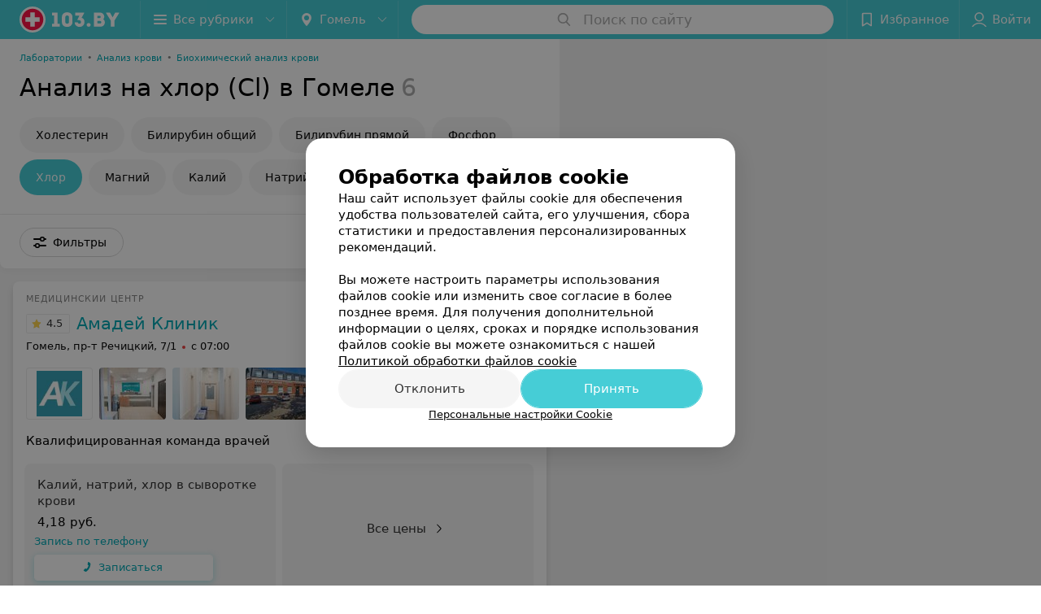

--- FILE ---
content_type: text/html; charset=utf-8
request_url: https://www.103.by/list/laboratorii-hlor-cl/gomel/
body_size: 14736
content:
<!DOCTYPE html><html lang="ru"><head><title id="title">Анализ на хлор (Cl) в Гомеле – цены, отзывы</title><meta name="viewport" content="width=device-width, height=device-height, initial-scale=1.0, user-scalable=0, maximum-scale=1.0"><meta name="format-detection" content="telephone=no"><link rel="shortcut icon" href="https://static2.103.by/common/images/favicons/favicon.ico"><link rel="icon" sizes="16x16 32x32 64x64" href="https://static2.103.by/common/images/favicons/favicon.ico"><link rel="apple-touch-icon" sizes="120x120" href="https://static2.103.by/common/images/favicons/favicon-120.png"><link rel="icon" type="image/png" sizes="16x16" href="https://static2.103.by/common/images/favicons/favicon-16.png"><meta name="msapplication-TileImage" content="undefined"><meta name="msapplication-square70x70logo" content="https://static2.103.by/common/images/favicons/favicon-70.png"><meta name="msapplication-square150x150logo" content="https://static2.103.by/common/images/favicons/favicon-150.png"><meta name="msapplication-square310x310logo" content="https://static2.103.by/common/images/favicons/favicon-310.png"><meta name="theme-color" content="#46cdd6"><meta name="yandex-verification" content="7c3606777f416af1"><meta name="google-site-verification" content="pKGZLDrn9DCu6YoS9AB4JI8Koj3OePj5NBuCnfkGhfQ"><link rel="preload stylesheet" as="style" type="text/css" href="https://static2.103.by/catalog/css/bundle.130f849aaf9332481880.css"><link rel="alternate" type="application/rss+xml" href="https://mag.103.by/news-rss-feed.xml"><link rel="canonical" href="https://www.103.by/list/laboratorii-hlor-cl/gomel/"><meta name="keywords" id="keywords"><meta name="description" content="Все медицинские центры и лаборатории в Гомеле, где можно сделать анализ на содержание хлора (Cl) ✅, вы найдете в каталоге портала ☛ 103.by с ценами, ☎ контактами и адресами." id="description"><link rel="canonical" href="https://www.103.by/list/laboratorii-hlor-cl/gomel/"><script>window.yaContextCb = window.yaContextCb || []</script><script src="https://yandex.ru/ads/system/context.js" async></script></head><body itemscope itemtype="http://schema.org/WebPage"><script>function loadSVG() {
  loadSVG.i += 1;
  if (loadSVG.i > 5) return;
  var ajax = new XMLHttpRequest();
  ajax.overrideMimeType("image/svg+xml");
  ajax.open("GET", 'https://static2.103.by/common/svg/symbol/icons.aaeBXmKfrU.svg', true);
  ajax.onload = function (e) {
    var div = document.createElement("div");
    div.innerHTML = ajax.responseText;
    document.body.insertBefore(div, document.body.childNodes[0]);
  }
  ajax.onerror = function() {
    loadSVG();
  }
  ajax.send();
}
loadSVG.i = 0;
</script><script>loadSVG();</script><div class="Main" id="root"><div class="Page Page--hasBanner Page--newCatalogStyle"><script type="application/ld+json">{"@context":"https://schema.org","@type":"Organization","name":"103.by","legalName":"103.by","url":"https://www.103.by","address":{"@type":"PostalAddress","addressCountry":"Республика Беларусь","addressLocality":"г. Минск","streetAddress":"улица Толбухина, 2, пом. 16","postalCode":"220012"},"contactPoint":{"@type":"ContactPoint","contactType":"customer support","telephone":"+375 291212755","email":"help@103.by","hoursAvailable":"Пн-Чт 09:00-18:00"},"sameAs":["https://www.instagram.com/103_by/","https://t.me/portal_103by","https://www.facebook.com/m103by","https://vk.com/m103by","https://www.youtube.com/@103by_media"]}</script><script type="application/ld+json">{"@context":"https://schema.org","@type":"Place"}</script><div class="Banner"><div class="Banner__vertical"><span class="Spinner" aria-hidden="true"></span><svg aria-hidden="true" class="Icon Banner__close Icon--remove-sign Icon--huge"><use xlink:href="#icon-remove-sign"></use></svg></div></div><div class="Header__wrapper"><header class="Container Header"><a class="LogoLink" href="https://www.103.by/main/gomel/" title="logo" aria-label="logo"><svg class="Logo Logo--header" title="logo"><use xlink:href="#icon-logo"></use></svg></a><div class="Header__leftPart"><div class="Header__categories"><div class="MenuItem Header__button MenuItem--withLeftIcon MenuItem--withRightIcon MenuItem--huge" role="button"><span class="MenuItem__text"><svg aria-hidden="true" class="Icon MenuItem__icon MenuItem__icon--left Icon--hamburger"><use xlink:href="#icon-hamburger"></use></svg><span>Все рубрики</span><svg aria-hidden="true" class="Icon MenuItem__icon MenuItem__icon--right Icon--menu-down"><use xlink:href="#icon-menu-down"></use></svg></span></div></div><div class="Header__cities"><div class="DropDown Header__dropDown DropDown--tick DropDown--huge" role="select"><svg aria-hidden="true" class="Icon Icon--city"><use xlink:href="#icon-city"></use></svg><svg class="Icon Icon--menu"><use xlink:href="#icon-menu-down"></use></svg><span title="Гомель" class="DropDown__text u-ellipsis">Гомель</span></div></div></div><div class="SearchContainer__wrapper"><div class="SearchContainer"><div class="Search Search--outModal"><form><div class="Search__placeholder"><span class="Search__iconWrapper"><svg aria-hidden="true" class="Icon Search__icon Icon--search"><use xlink:href="#icon-search"></use></svg></span><span class="Search__placeholder--text">Поиск по сайту</span></div><div class="Search__inputWrapper"><input type="text" id="search_open" value="" class="Search__input" disabled=""/></div></form></div><div class="SearchModal Overlay--animation"><div class="SearchContent__body"><div class="SearchContent"><div class="SearchResults"><ul class="SearchResults__items"></ul></div></div></div></div></div></div><div class="Header__rightPart"><div class="HeaderButton HeaderButton--search HeaderButton--withIcon"><span class="HeaderButton__item"><span class="HeaderButton__icon"><svg aria-hidden="true" class="Icon Icon--search-header Icon--massive"><use xlink:href="#icon-search-header"></use></svg></span><span class="HeaderButton__text"></span></span></div><div class="HeaderButton HeaderButton--favotites u-hidden-small-down HeaderButton--withIcon"><a href="https://www.103.by/profile/favorites/" class="HeaderButton__item"><span class="HeaderButton__icon"><svg aria-hidden="true" class="Icon Icon--favorites-header Icon--massive"><use xlink:href="#icon-favorites-header"></use></svg></span><span class="HeaderButton__text">Избранное</span></a></div><div class="DropDown UserBar UserBar__dropdown Header__dropDown  u-hidden-small-up DropDown--tick DropDown--huge" role="select"><svg aria-hidden="true" class="Icon Icon--user-header"><use xlink:href="#icon-user-header"></use></svg><svg class="Icon Icon--menu"><use xlink:href="#icon-menu-down"></use></svg><span title="Войти" class="DropDown__text u-ellipsis">Войти</span></div><div class="HeaderButton UserBar UserBar__button  u-hidden-small-down HeaderButton--withIcon"><a href="https://www.103.by/auth/login/" class="HeaderButton__item"><span class="HeaderButton__icon"><svg aria-hidden="true" class="Icon Icon--user-header Icon--massive"><use xlink:href="#icon-user-header"></use></svg></span><span class="HeaderButton__text">Войти</span></a></div></div></header></div><div class="Container CatalogNav__container"><ol class="Breadcrumbs CatalogNav__breadcrumbs" itemType="http://schema.org/BreadcrumbList" itemscope=""><li class="Breadcrumbs__item" itemProp="itemListElement" itemscope="" itemType="http://schema.org/ListItem"><a class="Breadcrumbs__text Link Link--shade--32 Link--colored Link--primary" href="https://www.103.by/list/laboratorii-1/gomel/" itemProp="item"><span itemProp="name">Лаборатории</span></a><meta itemProp="position" content="1"/><span class="Breadcrumbs__separator">•</span></li><li class="Breadcrumbs__item" itemProp="itemListElement" itemscope="" itemType="http://schema.org/ListItem"><a class="Breadcrumbs__text Link Link--shade--32 Link--colored Link--primary" href="https://www.103.by/list/analiz-krovi/gomel/" itemProp="item"><span itemProp="name">Анализ крови</span></a><meta itemProp="position" content="2"/><span class="Breadcrumbs__separator">•</span></li><li class="Breadcrumbs__item" itemProp="itemListElement" itemscope="" itemType="http://schema.org/ListItem"><a class="Breadcrumbs__text Link Link--shade--32 Link--colored Link--primary" href="https://www.103.by/list/laboratorii-biohimicheskij-analiz-krovi/gomel/" itemProp="item"><span itemProp="name">Биохимический анализ крови</span></a><meta itemProp="position" content="3"/></li></ol><div style="-webkit-flex:0 1 auto;-ms-flex:0 1 auto;flex:0 1 auto;-webkit-order:0;-ms-flex-order:0;order:0" class="flexContainer flexWrap--nowrap justifyContent--space-between alignItems--center alignContent--stretch flexDirection--row alignSelf--auto CatalogNav__header"><div class="CatalogNav__title"><h1 class="CatalogNav__heading u-paddingRight--2x">Анализ на хлор (Cl) в Гомеле</h1><span class="CatalogNav__count u-grayLightest">6</span></div></div><div class="FastLinks--scrollContainer"><div class="NowrapList ButtonToolbar FastLinks NowrapList--closed"><div class="FastLinks__item"><a href="https://www.103.by/list/kardiologiya-opredelenije-kholesterina-v-syvorotke-krovi/gomel/" class="FastLinks__button Button Button--big ">Холестерин</a></div><div class="FastLinks__item"><a href="https://www.103.by/list/laboratorii-bilirubin-obshhij/gomel/" class="FastLinks__button Button Button--big ">Билирубин общий</a></div><div class="FastLinks__item"><a href="https://www.103.by/list/laboratorii-bilirubin-pryamoj/gomel/" class="FastLinks__button Button Button--big ">Билирубин прямой</a></div><div class="FastLinks__item"><a href="https://www.103.by/list/laboratorii-fosfor-p/gomel/" class="FastLinks__button Button Button--big ">Фосфор</a></div><div class="FastLinks__item"><span href="https://www.103.by/list/laboratorii-hlor-cl/gomel/" class="FastLinks__button Button Button--big Button--primary FastLinks__button--active ">Хлор</span></div><div class="FastLinks__item"><a href="https://www.103.by/list/laboratorii-magnij-mg/gomel/" class="FastLinks__button Button Button--big ">Магний</a></div><div class="FastLinks__item"><a href="https://www.103.by/list/laboratorii-kalij-k/gomel/" class="FastLinks__button Button Button--big ">Калий</a></div><div class="FastLinks__item"><a href="https://www.103.by/list/laboratorii-natrij-na/gomel/" class="FastLinks__button Button Button--big ">Натрий</a></div><div class="FastLinks__item"><a href="https://www.103.by/list/laboratorii-zhelezo-fe/gomel/" class="FastLinks__button Button Button--big ">Железо</a></div><div class="FastLinks__item"><a href="https://www.103.by/list/lab-tests-analiz-na-ferritin/gomel/" class="FastLinks__button Button Button--big ">Ферритин</a></div><div class="FastLinks__item"><a href="https://www.103.by/list/laboratorii-alt/gomel/" class="FastLinks__button Button Button--big ">АЛТ</a></div><div class="FastLinks__item"><a href="https://www.103.by/list/laboratorii-ast/gomel/" class="FastLinks__button Button Button--big ">АСТ</a></div><div class="FastLinks__item"><a href="https://www.103.by/list/revmatologiya-opredelenije-asl-o/gomel/" class="FastLinks__button Button Button--big ">АСЛ-О</a></div><div class="FastLinks__item"><a href="https://www.103.by/list/revmatologiya-opredelenije-s-reaktivnogo-belka/gomel/" class="FastLinks__button Button Button--big ">С-реактивный белок</a></div><div class="FastLinks__item"><a href="https://www.103.by/list/revmatologiya-opredelenije-revmatoidnogo-faktora/gomel/" class="FastLinks__button Button Button--big ">Ревматоидный фактор</a></div><div class="FastLinks__item"><a href="https://www.103.by/list/lab-tests-analiz-na-kreatinin/gomel/" class="FastLinks__button Button Button--big ">Креатинин</a></div><div class="FastLinks__item"><a href="https://www.103.by/list/lab-tests-analiz-krovi-na-aminokisloti/gomel/" class="FastLinks__button Button Button--big ">Аминокислоты</a></div><div class="FastLinks__item"><a href="https://www.103.by/list/urologiya-biohimicheskij-analiz-krovi-v-urologii/gomel/" class="FastLinks__button Button Button--big ">Биохимический анализ в урологии</a></div><button class="Button FastLinks__toggle FastLinks__toggleUnwrap Button--big" style="display:none"><svg aria-hidden="true" class="Icon Icon--option-filter"><use xlink:href="#icon-option-filter"></use></svg></button><button class="Button FastLinks__toggle Button--big" style="display:none"><span class="Button__text">Свернуть</span></button></div><div class="TopRubricator__DropDown TopRubricator__DropDown--big" role="select"><svg aria-hidden="true" class="Icon Icon--dropdown"><use xlink:href="#icon-dropdown"></use></svg><span class="TopRubricator__DropDown__text"></span></div></div></div><div class="FilterToolbarWrapper"><div class="FilterToolbarContainer"><div class="FilterToolbar"><div class="FilterToolbar__filters FilterToolbar--desktop"><div class="FilterToolbar__filterItem FilterToolbar__toggleMap"><button class="Button FilterToolbar__roundedButton Button--white Button--round"><svg aria-hidden="true" class="Icon Icon--location-marker"><use xlink:href="#icon-location-marker"></use></svg><span class="Button__text">Карта</span></button></div><div class="FilterToolbar__filterItem"><div class="MenuItem FilterToolbar__allFiltersButton  MenuItem--button MenuItem--withLeftIcon" role="button"><span class="MenuItem__text"><svg aria-hidden="true" class="Icon MenuItem__icon MenuItem__icon--left Icon--settings"><use xlink:href="#icon-settings"></use></svg>Фильтры</span></div></div></div></div></div></div><div class="FilterToolbar__filters-falsePanel"></div><div class=" Fab Fab--big Fab--white Fab--shadow FilterToolbar__allFiltersMap "><svg aria-hidden="true" class="Icon Icon--settings Icon--massive"><use xlink:href="#icon-settings"></use></svg></div><div class="flexContainer flexWrap--nowrap justifyContent--flex-start alignItems--flex-start alignContent--stretch flexDirection--row Content" id="Content"><main class="MainContent"><div><div class="MainContent__paper MainContent__default"><div class="PlaceListWrapper"><div class="PlaceList --isOnlyPage"><div class="PlaceList__itemWrapper--content"><div data-index="0"></div><div class="PlaceList__itemWrapper"><div class="Place PlaceDefault body-1 --extended --hasImage --hasContactsButton --rounded --hasGallery --hasNetworks"><a href="https://amadei-1.103.by/rubric/laboratorii/?referrer_rubric_id=10192073" target="_blank" class="Place__wholeLink"></a><div class="Place__contentWrapper"><div class="Place__type Place__type--top">Медицинский центр</div><div class="Place__contentFluid"><div class="GalleryLinksWrap"><div class="GalleryLinks"><a class="GalleryLinks__item GalleryLinks__item--logo" href="https://amadei-1.103.by/rubric/laboratorii/?referrer_rubric_id=10192073" target="_blank"><img class="Image Image--loading GalleryLinks__itemImg" src="" srcSet="" data-src="https://ms1.103.by/images/970b33223f537ecc0abad11528898f9a/resize/w=88,h=80,q=80/place_logo/cd/13/29/cd13299319c3c3078042298c2776e768.jpg" data-srcset="https://ms1.103.by/images/cff44c909573f0420dbc055541f1ad78/resize/w=176,h=160,q=34/place_logo/cd/13/29/cd13299319c3c3078042298c2776e768.jpg 2x" width="88" height="auto"/></a><a class="GalleryLinks__item" href="https://amadei-1.103.by/rubric/laboratorii/?referrer_rubric_id=10192073" target="_blank"><img class="Image Image--loading GalleryLinks__itemImg" src="" srcSet="" data-src="https://ms1.103.by/images/8bcceb2c4b80f6041ed8b59587a86ac8/thumb/point=middle-center,w=88,h=64,q=80/place_gallery_photo/ec/6f/5c/ec6f5c7ed5e7a81e7214601212aa22e0.jpg" data-srcset="https://ms1.103.by/images/11dab4afd7cf443e2d81025db3255175/thumb/point=middle-center,w=176,h=128,q=34/place_gallery_photo/ec/6f/5c/ec6f5c7ed5e7a81e7214601212aa22e0.jpg 2x" width="88" height="64"/></a><a class="GalleryLinks__item" href="https://amadei-1.103.by/rubric/laboratorii/?referrer_rubric_id=10192073" target="_blank"><img class="Image Image--loading GalleryLinks__itemImg" src="" srcSet="" data-src="https://ms1.103.by/images/8bcceb2c4b80f6041ed8b59587a86ac8/thumb/point=middle-center,w=88,h=64,q=80/place_gallery_photo/1e/fa/78/1efa78efeb4b35b5c07309354bd3359d.jpg" data-srcset="https://ms1.103.by/images/11dab4afd7cf443e2d81025db3255175/thumb/point=middle-center,w=176,h=128,q=34/place_gallery_photo/1e/fa/78/1efa78efeb4b35b5c07309354bd3359d.jpg 2x" width="88" height="64"/></a><a class="GalleryLinks__item" href="https://amadei-1.103.by/rubric/laboratorii/?referrer_rubric_id=10192073" target="_blank"><img class="Image Image--loading GalleryLinks__itemImg" src="" srcSet="" data-src="https://ms1.103.by/images/8bcceb2c4b80f6041ed8b59587a86ac8/thumb/point=middle-center,w=88,h=64,q=80/place_gallery_photo/94/45/1f/94451fd89206d0548795105ea32a7da8.jpg" data-srcset="https://ms1.103.by/images/11dab4afd7cf443e2d81025db3255175/thumb/point=middle-center,w=176,h=128,q=34/place_gallery_photo/94/45/1f/94451fd89206d0548795105ea32a7da8.jpg 2x" width="88" height="64"/></a><a class="GalleryLinks__item" href="https://amadei-1.103.by/rubric/laboratorii/?referrer_rubric_id=10192073" target="_blank"><img class="Image Image--loading GalleryLinks__itemImg" src="" srcSet="" data-src="https://ms1.103.by/images/8bcceb2c4b80f6041ed8b59587a86ac8/thumb/point=middle-center,w=88,h=64,q=80/place_gallery_photo/7c/4f/fe/7c4ffe3b6b66d439cf8a2ad2bd5f0a06.jpg" data-srcset="https://ms1.103.by/images/11dab4afd7cf443e2d81025db3255175/thumb/point=middle-center,w=176,h=128,q=34/place_gallery_photo/7c/4f/fe/7c4ffe3b6b66d439cf8a2ad2bd5f0a06.jpg 2x" width="88" height="64"/></a><a class="GalleryLinks__item" href="https://amadei-1.103.by/rubric/laboratorii/?referrer_rubric_id=10192073" target="_blank"><img class="Image Image--loading GalleryLinks__itemImg" src="" srcSet="" data-src="https://ms1.103.by/images/8bcceb2c4b80f6041ed8b59587a86ac8/thumb/point=middle-center,w=88,h=64,q=80/place_gallery_photo/ef/89/80/ef898045c76c33d5275c994912cb44ea.jpg" data-srcset="https://ms1.103.by/images/11dab4afd7cf443e2d81025db3255175/thumb/point=middle-center,w=176,h=128,q=34/place_gallery_photo/ef/89/80/ef898045c76c33d5275c994912cb44ea.jpg 2x" width="88" height="64"/></a><a class="GalleryLinks__item" href="https://amadei-1.103.by/rubric/laboratorii/?referrer_rubric_id=10192073" target="_blank"><img class="Image Image--loading GalleryLinks__itemImg" src="" srcSet="" data-src="https://ms1.103.by/images/8bcceb2c4b80f6041ed8b59587a86ac8/thumb/point=middle-center,w=88,h=64,q=80/place_gallery_photo/46/59/f1/4659f16938df24d867b9960d7fae0ef2.jpg" data-srcset="https://ms1.103.by/images/11dab4afd7cf443e2d81025db3255175/thumb/point=middle-center,w=176,h=128,q=34/place_gallery_photo/46/59/f1/4659f16938df24d867b9960d7fae0ef2.jpg 2x" width="88" height="64"/></a></div></div></div><div class="Place__header --right"><div class="Place__headerContent"><div class="Place__titleWrapper"><div class="Place__mainTitle"><a class="Place__rating" href="https://amadei-1.103.by/rubric/laboratorii/?referrer_rubric_id=10192073#reviews" target="_blank"><span class="StarRating StarRating--placeRating "><span class="StarRating__star"><svg aria-hidden="true" class="Icon Icon--gray Icon--star"><use xlink:href="#icon-star"></use></svg><span class="fill" style="width:90%"><svg aria-hidden="true" class="Icon Icon--yellow Icon--star"><use xlink:href="#icon-star"></use></svg></span></span><span>4.5</span></span></a><a class="Place__headerLink Place__title
                Link" href="https://amadei-1.103.by/rubric/laboratorii/?referrer_rubric_id=10192073" target="_blank" title="Амадей Клиник" data-text="Амадей Клиник">Амадей Клиник</a></div></div><div class="Panel Place__content Place__content--address"><div class="Place__content-inner"><div class="Place__meta"><span class="Place__address Place__contentSub Place__address--clickable Place__address--hasNotDistance Link"><span class="Place__addressText">Гомель, пр-т Речицкий, 7/1</span></span><span class="Place__time Place__contentSub Place__time--clickable Link" title="Закрыто"><span class="Place__timeWrapper"><span class="TimeMarker Place__timeMarker h6"></span>с 07:00</span></span></div></div></div></div></div><div class="Place__contentStatic"><div class="Place__description h6 small">Квалифицированная команда врачей </div><div class="Panel Place__content Place__content--offers"><div class="Place__content-inner"><div class="PlacePrices --hasSlots --redesign"><div class="PlacePrices__listWrapper"><div class="PlacePrices__list"><div class="PlacePrices__itemWrapper"><span class="PlacePrices__item" target="_blank" title="Калий, натрий, хлор в сыворотке крови"><span class="PlacePrices__itemTitle Body-1 small">Калий, натрий, хлор в сыворотке крови</span><div><div class="PlacePrices__itemTextWrapper"><span class="PlacePrices__itemText">4,18 руб.</span></div><div class="IntegrationSlots__title ">Запись по телефону</div><div class="IntegrationSlots__wrapper"><button class="Button IntegrationSlots__slot --full Button--mini Button--white"><svg aria-hidden="true" class="Icon Icon--earphone"><use xlink:href="#icon-earphone"></use></svg><span class="Button__text">Записаться</span></button></div></div></span></div><div class="PlacePrices__itemWrapper PlacePrices__itemWrapper--all"><span class="PlacePrices__item PlacePrices__item--all" target="_blank"><span>Все цены</span><svg aria-hidden="true" class="Icon Icon--swipe-gallery-arrow-catalog"><use xlink:href="#icon-swipe-gallery-arrow-catalog"></use></svg></span></div></div></div><div class="PlacePrices__control PlacePrices__control--prev "><button class="Fab Fab--huge Fab--black"><svg aria-hidden="true" class="Icon Icon--swipe-gallery-arrow"><use xlink:href="#icon-swipe-gallery-arrow"></use></svg></button></div><div class="PlacePrices__control PlacePrices__control--next "><button class="Fab Fab--huge Fab--black"><svg aria-hidden="true" class="Icon Icon--swipe-gallery-arrow"><use xlink:href="#icon-swipe-gallery-arrow"></use></svg></button></div></div></div></div><div><div class="Place__review"><div class="Place__reviewMsg"><span class="Place__reviewLabel">Отзыв<!-- -->.</span> <!-- -->Хочу выразить огромную благодарность лор-врачу Рудоманову А.Д. Процедура прошла безболезненно. Доктор очень вежливый. Всё мне рассказал и объяснил. Спасибо!<!-- --> <div class="Place__reviewWholeMask"></div></div><span class="Place__reviewToggle Link"><span>Еще</span></span></div></div></div><div class="Place__buttons"><div class="Place__buttonsList"><a class="Button Place__showContacts Button--big Button--primary Button--rounded" role="button" target="CatalogButton"><span class="Button__iconWrapper"><svg aria-hidden="true" class="Icon Icon--earphone"><use xlink:href="#icon-earphone"></use></svg></span></a><a class="Button Button--big Button--blue Button--shadow Button--rounded" href="https://t.me/amadeiklinik?text=%D0%97%D0%B4%D1%80%D0%B0%D0%B2%D1%81%D1%82%D0%B2%D1%83%D0%B9%D1%82%D0%B5%21%20%D0%9F%D0%B8%D1%88%D1%83%20%D1%81%20%D0%BF%D0%BE%D1%80%D1%82%D0%B0%D0%BB%D0%B0%20103.by" title="Telegram" target="CatalogButton" rel="nofollow noopener"><svg aria-hidden="true" class="Icon Icon--telegram Icon--massive"><use xlink:href="#icon-telegram"></use></svg><span class="Button__text">Telegram</span></a><button class="Button PlaceButton__booking Button--big Button--yellow Button--shadow Button--rounded" title="Записаться онлайн" dataTypeAnalytics="place" initiator="PlaceItem" target="CatalogButton"><svg aria-hidden="true" class="Icon Icon--zipper-spray"><use xlink:href="#icon-zipper-spray"></use></svg><span class="Button__text">Записаться онлайн</span></button><button class="Button PlaceButton___favorite --hiddenTitle Button--big Button--rounded" target="CatalogButton"><svg aria-hidden="true" class="Icon Icon--favorites"><use xlink:href="#icon-favorites"></use></svg></button><a class="Button Button--big Button--rounded" href="https://amadei-1.103.by#reviews" target="CatalogButton" rel="nofollow noopener"><span class="Button__text">Отзывы<sup class="Button__sup">159</sup></span></a><a class="Button Button--big Button--rounded" href="https://amadei-1.103.by/contacts/gomel/" title="Все адреса" target="CatalogButton" rel="nofollow noopener"><span class="Button__text">Все адреса</span></a><a class="Button Button--big Button--rounded" href="https://amadei-1.103.by/pricing/#content" title="Все цены" target="CatalogButton" rel="nofollow noopener"><span class="Button__text">Все цены</span></a></div></div></div></div><div class="PlaceSetting"><div class="PlaceSetting__wrapper --onlyVisible"><div class="PlaceSetting__wrapper--paid"><div class="PlaceSetting__header">другие адреса сети</div><div class="PlaceSetting__places"><div class="PlaceSetting__content"><div class="PlaceSetting__content_info"><a href="https://amadei.103.by" target="_blank" class="Place__wholeLink"></a><div class="PlaceSetting__content__toggle"><svg aria-hidden="true" class="Icon Icon--swipe-gallery-arrow"><use xlink:href="#icon-swipe-gallery-arrow"></use></svg></div><div class="PlaceSetting__head"><div class="PlaceSetting__logo"><img class="Image Image--loading" src="" srcSet="" data-src="https://ms1.103.by/images/77452d325e6df5d19b75e634cde0f9f6/thumb/w=182,h=182,q=80/catalog_place_photo_default/69/d0/81/69d081e744885fd2590902971063adc9.jpg" data-srcset="https://ms1.103.by/images/b3a7324ecb06ab189ad0b277d1de94f6/thumb/w=364,h=364,q=34/catalog_place_photo_default/69/d0/81/69d081e744885fd2590902971063adc9.jpg 2x" alt="Амадей Клиник" title="Амадей Клиник"/></div><div class="Place__header --right"><div class="Place__headerContent"><div class="Place__titleWrapper"><div class="Place__mainTitle"><a class="Place__rating" href="https://amadei.103.by#reviews" target="_blank"><span class="StarRating StarRating--placeRating "><span class="StarRating__star"><svg aria-hidden="true" class="Icon Icon--gray Icon--star"><use xlink:href="#icon-star"></use></svg><span class="fill" style="width:90%"><svg aria-hidden="true" class="Icon Icon--yellow Icon--star"><use xlink:href="#icon-star"></use></svg></span></span><span>4.5</span></span></a><a class="Place__headerLink Place__title
                Link" href="https://amadei.103.by" target="_blank" title="Амадей Клиник" data-text="Амадей Клиник">Амадей Клиник</a></div></div><div class="Panel Place__content Place__content--address"><div class="Place__content-inner"><div class="Place__meta"><span class="Place__address Place__contentSub Place__address--clickable Place__address--hasNotDistance Link"><span class="Place__addressText">Гомель, пр-т Победы, 8-55</span></span><span class="Place__time Place__contentSub Place__time--clickable Link" title="Закрыто"><span class="Place__timeWrapper"><span class="TimeMarker Place__timeMarker h6"></span>с 07:00</span></span></div></div></div></div></div></div></div></div></div></div></div></div></div></div><div class="PlaceList__itemWrapper--content"><div data-index="1"></div><div class="PlaceList__itemWrapper"><div class="Place PlaceDefault body-1 --extended --hasImage --hasContactsButton --rounded --hasGallery --hasNetworks"><a href="https://invitro21.103.by/rubric/laboratorii/?referrer_rubric_id=10192073" target="_blank" class="Place__wholeLink"></a><div class="Place__contentWrapper"><div class="Place__type Place__type--top">Независимая лаборатория</div><div class="Place__contentFluid"><div class="GalleryLinksWrap"><div class="GalleryLinks"><a class="GalleryLinks__item GalleryLinks__item--logo" href="https://invitro21.103.by/rubric/laboratorii/?referrer_rubric_id=10192073" target="_blank"><img class="Image Image--loading GalleryLinks__itemImg" src="" srcSet="" data-src="https://ms1.103.by/images/970b33223f537ecc0abad11528898f9a/resize/w=88,h=80,q=80/place_logo/0b/b5/a1/0bb5a15d03ccee37392e828da0025cd0.jpg" data-srcset="https://ms1.103.by/images/cff44c909573f0420dbc055541f1ad78/resize/w=176,h=160,q=34/place_logo/0b/b5/a1/0bb5a15d03ccee37392e828da0025cd0.jpg 2x" width="88" height="auto"/></a><a class="GalleryLinks__item" href="https://invitro21.103.by/rubric/laboratorii/?referrer_rubric_id=10192073" target="_blank"><img class="Image Image--loading GalleryLinks__itemImg" src="" srcSet="" data-src="https://ms1.103.by/images/8bcceb2c4b80f6041ed8b59587a86ac8/thumb/point=middle-center,w=88,h=64,q=80/place_gallery_photo/7f/03/8d/7f038df7d86d56ffb0721ee8af341a94.jpg" data-srcset="https://ms1.103.by/images/11dab4afd7cf443e2d81025db3255175/thumb/point=middle-center,w=176,h=128,q=34/place_gallery_photo/7f/03/8d/7f038df7d86d56ffb0721ee8af341a94.jpg 2x" width="88" height="64"/></a><a class="GalleryLinks__item" href="https://invitro21.103.by/rubric/laboratorii/?referrer_rubric_id=10192073" target="_blank"><img class="Image Image--loading GalleryLinks__itemImg" src="" srcSet="" data-src="https://ms1.103.by/images/8bcceb2c4b80f6041ed8b59587a86ac8/thumb/point=middle-center,w=88,h=64,q=80/place_gallery_photo/91/0c/d4/910cd409c50320376fe50ceaa21d9505.jpg" data-srcset="https://ms1.103.by/images/11dab4afd7cf443e2d81025db3255175/thumb/point=middle-center,w=176,h=128,q=34/place_gallery_photo/91/0c/d4/910cd409c50320376fe50ceaa21d9505.jpg 2x" width="88" height="64"/></a><a class="GalleryLinks__item" href="https://invitro21.103.by/rubric/laboratorii/?referrer_rubric_id=10192073" target="_blank"><img class="Image Image--loading GalleryLinks__itemImg" src="" srcSet="" data-src="https://ms1.103.by/images/8bcceb2c4b80f6041ed8b59587a86ac8/thumb/point=middle-center,w=88,h=64,q=80/place_gallery_photo/28/bc/c1/28bcc10b9a2126eae004e5cb0d94d64e.jpg" data-srcset="https://ms1.103.by/images/11dab4afd7cf443e2d81025db3255175/thumb/point=middle-center,w=176,h=128,q=34/place_gallery_photo/28/bc/c1/28bcc10b9a2126eae004e5cb0d94d64e.jpg 2x" width="88" height="64"/></a><a class="GalleryLinks__item" href="https://invitro21.103.by/rubric/laboratorii/?referrer_rubric_id=10192073" target="_blank"><img class="Image Image--loading GalleryLinks__itemImg" src="" srcSet="" data-src="https://ms1.103.by/images/8bcceb2c4b80f6041ed8b59587a86ac8/thumb/point=middle-center,w=88,h=64,q=80/place_gallery_photo/cb/89/28/cb892817e90adbdf70bab389580b21f4.jpg" data-srcset="https://ms1.103.by/images/11dab4afd7cf443e2d81025db3255175/thumb/point=middle-center,w=176,h=128,q=34/place_gallery_photo/cb/89/28/cb892817e90adbdf70bab389580b21f4.jpg 2x" width="88" height="64"/></a><a class="GalleryLinks__item" href="https://invitro21.103.by/rubric/laboratorii/?referrer_rubric_id=10192073" target="_blank"><img class="Image Image--loading GalleryLinks__itemImg" src="" srcSet="" data-src="https://ms1.103.by/images/8bcceb2c4b80f6041ed8b59587a86ac8/thumb/point=middle-center,w=88,h=64,q=80/place_gallery_photo/96/dc/0e/96dc0e6cfad6cab3967faf245c411277.jpg" data-srcset="https://ms1.103.by/images/11dab4afd7cf443e2d81025db3255175/thumb/point=middle-center,w=176,h=128,q=34/place_gallery_photo/96/dc/0e/96dc0e6cfad6cab3967faf245c411277.jpg 2x" width="88" height="64"/></a><a class="GalleryLinks__item" href="https://invitro21.103.by/rubric/laboratorii/?referrer_rubric_id=10192073" target="_blank"><img class="Image Image--loading GalleryLinks__itemImg" src="" srcSet="" data-src="https://ms1.103.by/images/8bcceb2c4b80f6041ed8b59587a86ac8/thumb/point=middle-center,w=88,h=64,q=80/place_gallery_photo/bd/96/4a/bd964a0edea00a879146f40459adbc1b.jpg" data-srcset="https://ms1.103.by/images/11dab4afd7cf443e2d81025db3255175/thumb/point=middle-center,w=176,h=128,q=34/place_gallery_photo/bd/96/4a/bd964a0edea00a879146f40459adbc1b.jpg 2x" width="88" height="64"/></a></div></div></div><div class="Place__header --right"><div class="Place__headerContent"><div class="Place__titleWrapper"><div class="Place__mainTitle"><a class="Place__rating" href="https://invitro21.103.by/rubric/laboratorii/?referrer_rubric_id=10192073#reviews" target="_blank"><span class="StarRating StarRating--placeRating "><span class="StarRating__star"><svg aria-hidden="true" class="Icon Icon--gray Icon--star"><use xlink:href="#icon-star"></use></svg><span class="fill" style="width:80%"><svg aria-hidden="true" class="Icon Icon--yellow Icon--star"><use xlink:href="#icon-star"></use></svg></span></span><span>4.0</span></span></a><a class="Place__headerLink Place__title
                Link" href="https://invitro21.103.by/rubric/laboratorii/?referrer_rubric_id=10192073" target="_blank" title="ИНВИТРО" data-text="ИНВИТРО">ИНВИТРО</a></div></div><div class="Panel Place__content Place__content--address"><div class="Place__content-inner"><div class="Place__meta"><span class="Place__address Place__contentSub Place__address--clickable Place__address--hasNotDistance Link"><span class="Place__addressText">Гомель, ул. Мазурова, 25</span></span><span class="Place__time Place__contentSub Place__time--clickable Link" title="Закрыто"><span class="Place__timeWrapper"><span class="TimeMarker Place__timeMarker h6"></span>с 07:00</span></span></div></div></div></div></div><div class="Place__contentStatic"><div class="Place__description h6 small">Более 1800 видов лабораторных исследований</div><div class="Panel Place__content Place__content--offers"><div class="Place__content-inner"><div class="PlacePrices --redesign"><div class="PlacePrices__listWrapper"><div class="PlacePrices__list"><div class="PlacePrices__itemWrapper"><a class="PlacePrices__item" href="https://invitro21.103.by/rubric/laboratorii/?referrer_rubric_id=10192073#offers" target="_blank" title="Калий, Натрий, Хлор"><span class="PlacePrices__itemTitle Body-1 small">Калий, Натрий, Хлор</span><div class="PlacePrices__itemTextWrapper"><span class="PlacePrices__itemText">4,78 руб.</span></div></a></div><div class="PlacePrices__itemWrapper PlacePrices__itemWrapper--all"><a class="PlacePrices__item PlacePrices__item--all" href="https://invitro21.103.by/rubric/laboratorii/?referrer_rubric_id=10192073#offers" target="_blank"><span>Все цены</span><svg aria-hidden="true" class="Icon Icon--swipe-gallery-arrow-catalog"><use xlink:href="#icon-swipe-gallery-arrow-catalog"></use></svg></a></div></div></div><div class="PlacePrices__control PlacePrices__control--prev "><button class="Fab Fab--huge Fab--black"><svg aria-hidden="true" class="Icon Icon--swipe-gallery-arrow"><use xlink:href="#icon-swipe-gallery-arrow"></use></svg></button></div><div class="PlacePrices__control PlacePrices__control--next "><button class="Fab Fab--huge Fab--black"><svg aria-hidden="true" class="Icon Icon--swipe-gallery-arrow"><use xlink:href="#icon-swipe-gallery-arrow"></use></svg></button></div></div></div></div><div><div class="Place__review"><div class="Place__reviewMsg"><span class="Place__reviewLabel">Отзыв<!-- -->.</span> <!-- -->Был недавно в одном Инвитро в Минске. Делал общий анализ крови для справки. Приняли без очередей, все прошло быстро и без боли. Можно обращаться.<!-- --> <div class="Place__reviewWholeMask"></div></div><span class="Place__reviewToggle Link"><span>Еще</span></span></div></div></div><div class="Place__buttons"><div class="Place__buttonsList"><a class="Button Place__showContacts Button--big Button--primary Button--rounded" role="button" target="CatalogButton"><span class="Button__iconWrapper"><svg aria-hidden="true" class="Icon Icon--earphone"><use xlink:href="#icon-earphone"></use></svg></span></a><button class="Button Button--big Button--yellow Button--shadow Button--rounded" title="Задать вопрос" target="CatalogButton" rel="nofollow noopener"><span class="Button__text">Задать вопрос</span></button><button class="Button PlaceButton___favorite --hiddenTitle Button--big Button--rounded" target="CatalogButton"><svg aria-hidden="true" class="Icon Icon--favorites"><use xlink:href="#icon-favorites"></use></svg></button><a class="Button Button--big Button--rounded" href="https://invitro21.103.by#reviews" target="CatalogButton" rel="nofollow noopener"><span class="Button__text">Отзывы<sup class="Button__sup">810</sup></span></a><a class="Button Button--big Button--rounded" href="https://invitro21.103.by/contacts/gomel/" title="Все адреса" target="CatalogButton" rel="nofollow noopener"><span class="Button__text">Все адреса</span></a><a class="Button Button--big Button--rounded" href="https://invitro21.103.by/pricing/#content" title="Все цены" target="CatalogButton" rel="nofollow noopener"><span class="Button__text">Все цены</span></a></div></div></div></div><div class="PlaceSetting"><div class="PlaceSetting__wrapper --onlyVisible"><div class="PlaceSetting__wrapper--paid"><div class="PlaceSetting__header">другие адреса сети</div><div class="PlaceSetting__places"><div class="PlaceSetting__content"><div class="PlaceSetting__content_info"><a href="https://invitro-gomel.103.by" target="_blank" class="Place__wholeLink"></a><div class="PlaceSetting__content__toggle"><svg aria-hidden="true" class="Icon Icon--swipe-gallery-arrow"><use xlink:href="#icon-swipe-gallery-arrow"></use></svg></div><div class="PlaceSetting__head"><div class="PlaceSetting__logo"><img class="Image Image--loading" src="" srcSet="" data-src="https://ms1.103.by/images/77452d325e6df5d19b75e634cde0f9f6/thumb/w=182,h=182,q=80/catalog_place_photo_default/ab/2e/40/ab2e4048249966a51506e3b6f97f867c.jpg" data-srcset="https://ms1.103.by/images/b3a7324ecb06ab189ad0b277d1de94f6/thumb/w=364,h=364,q=34/catalog_place_photo_default/ab/2e/40/ab2e4048249966a51506e3b6f97f867c.jpg 2x" alt="ИНВИТРО" title="ИНВИТРО"/></div><div class="Place__header --right"><div class="Place__headerContent"><div class="Place__titleWrapper"><div class="Place__mainTitle"><a class="Place__rating" href="https://invitro-gomel.103.by#reviews" target="_blank"><span class="StarRating StarRating--placeRating "><span class="StarRating__star"><svg aria-hidden="true" class="Icon Icon--gray Icon--star"><use xlink:href="#icon-star"></use></svg><span class="fill" style="width:66%"><svg aria-hidden="true" class="Icon Icon--yellow Icon--star"><use xlink:href="#icon-star"></use></svg></span></span><span>3.3</span></span></a><a class="Place__headerLink Place__title
                Link" href="https://invitro-gomel.103.by" target="_blank" title="ИНВИТРО" data-text="ИНВИТРО">ИНВИТРО</a></div></div><div class="Panel Place__content Place__content--address"><div class="Place__content-inner"><div class="Place__meta"><span class="Place__address Place__contentSub Place__address--clickable Place__address--hasNotDistance Link"><span class="Place__addressText">Гомель, ул. Барыкина, 86-136</span></span><span class="Place__time Place__contentSub Place__time--clickable Link" title="Закрыто"><span class="Place__timeWrapper"><span class="TimeMarker Place__timeMarker h6"></span>с 07:00</span></span></div></div></div></div></div></div></div></div></div></div></div></div></div></div><div class="PlaceList__itemWrapper--content"><div data-index="2"></div><div class="PlaceList__itemWrapper"><div class="Place PlaceDefault body-1 --compact --hasImage --hasNoSlider --hasContactsButton --rounded --hasGallery"><a href="https://gokb.103.by/rubric/laboratorii/free/?referrer_rubric_id=10192073" target="_blank" class="Place__wholeLink"></a><div class="Place__contentWrapper"><div class="Place__header Place__header--hasImage --right"><div class="Place__headerContent"><div class="Place__type" title="Учреждение">Учреждение</div><div class="Place__wrapperHeaderImage"><img class="Image Image--loading Place__headerImg" src="" srcSet="" data-src="https://ms1.103.by/images/442e42af1e9be8cb72ccff94c2f14974/resize/w=86,h=56,q=80/catalog_place_photo_default/77/a9/97/77a997c06644f10d27300abe46134952.jpg" data-srcset="https://ms1.103.by/images/660fe3e6fc406df9bae9f8efecc8f6ab/resize/w=172,h=112,q=34/catalog_place_photo_default/77/a9/97/77a997c06644f10d27300abe46134952.jpg 2x"/></div><div class="Place__titleWrapper"><div class="Place__mainTitle"><a class="Place__rating" href="https://gokb.103.by/rubric/laboratorii/free/?referrer_rubric_id=10192073#reviews" target="_blank"><span class="StarRating StarRating--placeRating "><span class="StarRating__star"><svg aria-hidden="true" class="Icon Icon--gray Icon--star"><use xlink:href="#icon-star"></use></svg><span class="fill" style="width:92%"><svg aria-hidden="true" class="Icon Icon--yellow Icon--star"><use xlink:href="#icon-star"></use></svg></span></span><span>4.6</span></span></a><a class="Place__headerLink Place__title
                Link" href="https://gokb.103.by/rubric/laboratorii/free/?referrer_rubric_id=10192073" target="_blank" title="Гомельская областная клиническая больница" data-text="Гомельская областная клиническая больница">Гомельская областная клиническая больница</a></div></div><div class="Panel Place__content Place__content--address"><div class="Place__content-inner"><div class="Place__meta"><span class="Place__address Place__contentSub Place__address--clickable Place__address--hasNotDistance Link"><span class="Place__addressText">Гомель, ул. Братьев Лизюковых, 5</span></span><span class="Place__time Place__contentSub Place__time--clickable Link" title="Открыто"><span class="Place__timeWrapper"><span class="TimeMarker Place__timeMarker h6 TimeMarker--opened"></span>Круглосуточно</span></span></div></div></div></div></div><div class="Place__contentStatic"><div class="Panel Place__content Place__content--offers"><div class="Place__content-inner"><div class="PlacePrices --redesign"><div class="PlacePrices__listWrapper"><div class="PlacePrices__list"><div class="PlacePrices__itemWrapper"><span class="PlacePrices__item" target="_blank" title="Определение концентрации электролитов (калий, натрий, хлор) в сыворотки крови, моче, СМЖ"><span class="PlacePrices__itemTitle Body-1 small">Определение концентрации электролитов (калий, натрий, хлор) в сыворотки крови, моче, СМЖ</span><div class="PlacePrices__itemTextWrapper"><span class="PlacePrices__itemText">0,91 руб.</span></div></span></div><div class="PlacePrices__itemWrapper PlacePrices__itemWrapper--all"><span class="PlacePrices__item PlacePrices__item--all" target="_blank"><span>Все цены</span><svg aria-hidden="true" class="Icon Icon--swipe-gallery-arrow-catalog"><use xlink:href="#icon-swipe-gallery-arrow-catalog"></use></svg></span></div></div></div><div class="PlacePrices__control PlacePrices__control--prev "><button class="Fab Fab--huge Fab--black"><svg aria-hidden="true" class="Icon Icon--swipe-gallery-arrow"><use xlink:href="#icon-swipe-gallery-arrow"></use></svg></button></div><div class="PlacePrices__control PlacePrices__control--next "><button class="Fab Fab--huge Fab--black"><svg aria-hidden="true" class="Icon Icon--swipe-gallery-arrow"><use xlink:href="#icon-swipe-gallery-arrow"></use></svg></button></div></div></div></div><div><div class="Place__review"><div class="Place__reviewMsg"><span class="Place__reviewLabel">Отзыв<!-- -->.</span> <!-- -->Огромное спасибо ❤️ Врачу - челюстно - лицевому хирургу  Денису Анатольевичу Науменко!!! Профессионал своего дела, компетентен, внимателен,вежлив,с юмором, замечательный. Проведена ювелирная операция на высшем уровне,без проблем!!! По прогнозам: при удалении восьмёрки перелом челюсти, онемение левой стороны лица, пластины и возможно шины, удаление семёрки. Всё обошлось ювелирным удалением восьмёрки,без последствий .                         
 Док -Денис Анатольевич - красавчик - во всех смыслах этого слова!!! Огромное спасибо всему мед. персоналу  ЧЛХ отделения больницы ❤️❤️❤️<!-- --> <div class="Place__reviewWholeMask"></div></div><span class="Place__reviewToggle Link"><span>Еще</span></span></div></div></div><div class="Place__buttons"><div class="Place__buttonsList"><a class="Button Place__showContacts Button--big Button--primary Button--rounded" role="button" target="CatalogButton"><span class="Button__iconWrapper"><svg aria-hidden="true" class="Icon Icon--earphone"><use xlink:href="#icon-earphone"></use></svg></span></a><a class="Button Button--big Button--blue Button--shadow Button--rounded" href="https://t.me/+375445091912?text=%D0%97%D0%B4%D1%80%D0%B0%D0%B2%D1%81%D1%82%D0%B2%D1%83%D0%B9%D1%82%D0%B5%21%20%D0%9F%D0%B8%D1%88%D1%83%20%D1%81%20%D0%BF%D0%BE%D1%80%D1%82%D0%B0%D0%BB%D0%B0%20103.by" title="Telegram" target="CatalogButton" rel="nofollow noopener"><svg aria-hidden="true" class="Icon Icon--telegram Icon--massive"><use xlink:href="#icon-telegram"></use></svg><span class="Button__text">Telegram</span></a><a class="Button Button--big Button--blue_dark Button--shadow Button--rounded" href="viber://chat?number=%2B375445091912&amp;text=%D0%97%D0%B4%D1%80%D0%B0%D0%B2%D1%81%D1%82%D0%B2%D1%83%D0%B9%D1%82%D0%B5%21+%D0%9F%D0%B8%D1%88%D1%83+%D1%81+%D0%BF%D0%BE%D1%80%D1%82%D0%B0%D0%BB%D0%B0+103.by" title="Viber" target="CatalogButton" rel="nofollow noopener"><svg aria-hidden="true" class="Icon Icon--viber Icon--massive"><use xlink:href="#icon-viber"></use></svg><span class="Button__text">Viber</span></a><a class="Button Button--big Button--green Button--shadow Button--rounded" href="https://api.whatsapp.com/send?phone=375445091912&amp;text=%D0%97%D0%B4%D1%80%D0%B0%D0%B2%D1%81%D1%82%D0%B2%D1%83%D0%B9%D1%82%D0%B5%21%20%D0%9F%D0%B8%D1%88%D1%83%20%D1%81%20%D0%BF%D0%BE%D1%80%D1%82%D0%B0%D0%BB%D0%B0%20103.by" title="WhatsApp" target="CatalogButton" rel="nofollow noopener"><svg aria-hidden="true" class="Icon Icon--whatsApp Icon--massive"><use xlink:href="#icon-whatsApp"></use></svg><span class="Button__text">WhatsApp</span></a><button class="Button PlaceButton__booking Button--big Button--yellow Button--shadow Button--rounded" title="Записаться" dataTypeAnalytics="place" initiator="PlaceItem" target="CatalogButton"><span class="Button__text">Записаться</span></button><button class="Button PlaceButton___favorite --hiddenTitle Button--big Button--rounded" target="CatalogButton"><svg aria-hidden="true" class="Icon Icon--favorites"><use xlink:href="#icon-favorites"></use></svg></button><a class="Button Button--big Button--rounded" href="https://gokb.103.by#reviews" target="CatalogButton" rel="nofollow noopener"><span class="Button__text">Отзывы<sup class="Button__sup">24</sup></span></a></div></div></div></div></div></div><div></div><div class="PlaceList__itemWrapper--content"><div data-index="3"></div><div class="PlaceList__itemWrapper"><div class="Place PlaceDefault body-1 --compact --hasImage --hasNoSlider --hasContactsButton --rounded --hasGallery"><a href="https://grcocd.103.by/rubric/laboratorii/?referrer_rubric_id=10192073" target="_blank" class="Place__wholeLink"></a><div class="Place__contentWrapper"><div class="Place__header Place__header--hasImage --right"><div class="Place__headerContent"><div class="Place__wrapperHeaderImage"><img class="Image Image--loading Place__headerImg" src="" srcSet="" data-src="https://ms1.103.by/images/442e42af1e9be8cb72ccff94c2f14974/resize/w=86,h=56,q=80/catalog_place_photo_default/56/df/32/56df3268b3addc1eea237832425bbb58.jpg" data-srcset="https://ms1.103.by/images/660fe3e6fc406df9bae9f8efecc8f6ab/resize/w=172,h=112,q=34/catalog_place_photo_default/56/df/32/56df3268b3addc1eea237832425bbb58.jpg 2x"/></div><div class="Place__titleWrapper"><div class="Place__mainTitle"><a class="Place__rating" href="https://grcocd.103.by/rubric/laboratorii/?referrer_rubric_id=10192073#reviews" target="_blank"><span class="StarRating StarRating--placeRating "><span class="StarRating__star"><svg aria-hidden="true" class="Icon Icon--gray Icon--star"><use xlink:href="#icon-star"></use></svg><span class="fill" style="width:54%"><svg aria-hidden="true" class="Icon Icon--yellow Icon--star"><use xlink:href="#icon-star"></use></svg></span></span><span>2.7</span></span></a><a class="Place__headerLink Place__title
                Link" href="https://grcocd.103.by/rubric/laboratorii/?referrer_rubric_id=10192073" target="_blank" title="ГОКОД" data-text="ГОКОД">ГОКОД</a></div></div><div class="Panel Place__content Place__content--address"><div class="Place__content-inner"><div class="Place__meta"><span class="Place__address Place__contentSub Place__address--clickable Place__address--hasNotDistance Link"><span class="Place__addressText">Гомель, ул. Медицинская, 2</span></span><span class="Place__time Place__contentSub Place__time--clickable Link" title="Закрыто"><span class="Place__timeWrapper"><span class="TimeMarker Place__timeMarker h6"></span>с 08:00</span></span></div></div></div></div></div><div class="Place__contentStatic"><div class="Panel Place__content Place__content--offers"><div class="Place__content-inner"><div class="PlacePrices --redesign"><div class="PlacePrices__listWrapper"><div class="PlacePrices__list"><div class="PlacePrices__itemWrapper"><a class="PlacePrices__item" href="https://grcocd.103.by/rubric/laboratorii/?referrer_rubric_id=10192073#offers" target="_blank" title="Хлор"><span class="PlacePrices__itemTitle Body-1 small">Хлор</span><div class="PlacePrices__itemTextWrapper"><span class="PlacePrices__itemText">Цена по запросу</span></div></a></div><div class="PlacePrices__itemWrapper PlacePrices__itemWrapper--all"><a class="PlacePrices__item PlacePrices__item--all" href="https://grcocd.103.by/rubric/laboratorii/?referrer_rubric_id=10192073#offers" target="_blank"><span>Все цены</span><svg aria-hidden="true" class="Icon Icon--swipe-gallery-arrow-catalog"><use xlink:href="#icon-swipe-gallery-arrow-catalog"></use></svg></a></div></div></div><div class="PlacePrices__control PlacePrices__control--prev "><button class="Fab Fab--huge Fab--black"><svg aria-hidden="true" class="Icon Icon--swipe-gallery-arrow"><use xlink:href="#icon-swipe-gallery-arrow"></use></svg></button></div><div class="PlacePrices__control PlacePrices__control--next "><button class="Fab Fab--huge Fab--black"><svg aria-hidden="true" class="Icon Icon--swipe-gallery-arrow"><use xlink:href="#icon-swipe-gallery-arrow"></use></svg></button></div></div></div></div><div><div class="Place__review"><div class="Place__reviewMsg"><span class="Place__reviewLabel">Отзыв<!-- -->.</span> <!-- -->Стаю на контроле, каждые 3 месяца приезжаю на контроль с исследованием. Мне все говорили что запись за две недели. Звоню в чера 27.08.2024 и меня записывают только на 14 октября. Это получается за две недели запись??? А мне нужно в сентябре быть на приёме<!-- --> <div class="Place__reviewWholeMask"></div></div><span class="Place__reviewToggle Link"><span>Еще</span></span></div></div></div><div class="Place__buttons"><div class="Place__buttonsList"><a class="Button Place__showContacts Button--big Button--primary Button--rounded" role="button" target="CatalogButton"><span class="Button__iconWrapper"><svg aria-hidden="true" class="Icon Icon--earphone"><use xlink:href="#icon-earphone"></use></svg></span></a><button class="Button PlaceButton___favorite --hiddenTitle Button--big Button--rounded" target="CatalogButton"><svg aria-hidden="true" class="Icon Icon--favorites"><use xlink:href="#icon-favorites"></use></svg></button><a class="Button Button--big Button--rounded" href="https://grcocd.103.by#reviews" target="CatalogButton" rel="nofollow noopener"><span class="Button__text">Отзывы<sup class="Button__sup">10</sup></span></a></div></div></div></div></div></div><div class="PlaceList__itemWrapper--content"><div data-index="4"></div><div class="PlaceList__itemWrapper"><div class="Place PlaceDefault body-1 --compact --hasImage --hasNoSlider --hasContactsButton --rounded --hasGallery"><a href="https://avicenna-gomel.103.by/rubric/laboratorii/?referrer_rubric_id=10192073" target="_blank" class="Place__wholeLink"></a><div class="Place__contentWrapper"><div class="Place__header Place__header--hasImage --right"><div class="Place__headerContent"><div class="Place__type" title="Медицинский центр">Медицинский центр</div><div class="Place__wrapperHeaderImage"><img class="Image Image--loading Place__headerImg" src="" srcSet="" data-src="https://ms1.103.by/images/442e42af1e9be8cb72ccff94c2f14974/resize/w=86,h=56,q=80/catalog_place_photo_default/62/62/30/626230aeefedc5798ad2b40a2541b065.jpg" data-srcset="https://ms1.103.by/images/660fe3e6fc406df9bae9f8efecc8f6ab/resize/w=172,h=112,q=34/catalog_place_photo_default/62/62/30/626230aeefedc5798ad2b40a2541b065.jpg 2x"/></div><div class="Place__titleWrapper"><div class="Place__mainTitle"><a class="Place__rating" href="https://avicenna-gomel.103.by/rubric/laboratorii/?referrer_rubric_id=10192073#reviews" target="_blank"><span class="StarRating StarRating--placeRating "><span class="StarRating__star"><svg aria-hidden="true" class="Icon Icon--gray Icon--star"><use xlink:href="#icon-star"></use></svg><span class="fill" style="width:90%"><svg aria-hidden="true" class="Icon Icon--yellow Icon--star"><use xlink:href="#icon-star"></use></svg></span></span><span>4.5</span></span></a><a class="Place__headerLink Place__title
                Link" href="https://avicenna-gomel.103.by/rubric/laboratorii/?referrer_rubric_id=10192073" target="_blank" title="Авиценна" data-text="Авиценна">Авиценна</a></div></div><div class="Panel Place__content Place__content--address"><div class="Place__content-inner"><div class="Place__meta"><span class="Place__address Place__contentSub Place__address--clickable Place__address--hasNotDistance Link"><span class="Place__addressText">Гомель, ул. Подгорная, 10В</span></span><span class="Place__time Place__contentSub Place__time--clickable Link" title="Закрыто"><span class="Place__timeWrapper"><span class="TimeMarker Place__timeMarker h6"></span>с 08:00</span></span></div></div></div></div></div><div class="Place__contentStatic"><div><div class="Place__review"><div class="Place__reviewMsg"><span class="Place__reviewLabel">Отзыв<!-- -->.</span> <!-- -->Была на приеме в этом центре, врач не выдал заключение, назначил препараты, поставил диагноз но заключение не дал. Как мне идти к другому врачу, что мне ему говорить, то что мне просто сказали диагноз но заключения я не получила? 
Я считаю что так не должно быть, с таким успехом можно сходить в гос  поликлинику бесплатно. Так же делали узи малого таза на приеме, результат написали от руки на бланке, так как компьютера в кабинете нету. Больше сюда не вернусь.<!-- --> <div class="Place__reviewWholeMask"></div></div><span class="Place__reviewToggle Link"><span>Еще</span></span></div></div></div><div class="Place__buttons"><div class="Place__buttonsList"><a class="Button Place__showContacts Button--big Button--primary Button--rounded" role="button" target="CatalogButton"><span class="Button__iconWrapper"><svg aria-hidden="true" class="Icon Icon--earphone"><use xlink:href="#icon-earphone"></use></svg></span></a><button class="Button PlaceButton___favorite --hiddenTitle Button--big Button--rounded" target="CatalogButton"><svg aria-hidden="true" class="Icon Icon--favorites"><use xlink:href="#icon-favorites"></use></svg></button></div></div></div></div></div></div><div></div><div></div></div><div></div></div></div><div class="Panel Panel--big SectionInfo Container"><div class="AddCompanyImg"><div></div><div></div></div></div></div></main></div><div></div><div class="FilterSidebar Paper"><div class="FilterSidebar__header"><div class="FilterSidebar__title">Все фильтры</div><div class="TouchIcon FilterSidebar__close"><svg aria-hidden="true" class="Icon Icon--close Icon--huge"><use xlink:href="#icon-close"></use></svg></div></div><div class="FilterSidebar__content"><div class="FilterSidebar__item --itemSelect"><div class="FilterSidebar__itemTitle">Время работы</div><div class="Select FilterSidebar__select" role="select"><svg class="Icon Icon--menu"><use xlink:href="#icon-menu-down"></use></svg><span title="Не выбрано" class="Select__text">Не выбрано</span></div></div><div class="FilterSidebar__item --itemSelect"><div class="FilterSidebar__itemTitle">Район</div><div class="Select FilterSidebar__select" role="select"><svg class="Icon Icon--menu"><use xlink:href="#icon-menu-down"></use></svg><span title="Не выбрано" class="Select__text">Не выбрано</span></div></div><div class="FilterSidebar__item"><label class="ToggleSwitch__label FilterSidebar__toggleSwitch "><span class="ToggleSwitch"><input type="checkbox" class="ToggleSwitch__input"/><span class="ToggleSwitch__slider"></span></span><span class="ToggleSwitch__text">Wi-Fi</span></label></div><div class="FilterSidebar__item"><label class="ToggleSwitch__label FilterSidebar__toggleSwitch "><span class="ToggleSwitch"><input type="checkbox" class="ToggleSwitch__input"/><span class="ToggleSwitch__slider"></span></span><span class="ToggleSwitch__text">Парковка</span></label></div><div class="FilterSidebar__item"><label class="ToggleSwitch__label FilterSidebar__toggleSwitch "><span class="ToggleSwitch"><input type="checkbox" class="ToggleSwitch__input"/><span class="ToggleSwitch__slider"></span></span><span class="ToggleSwitch__text">Оплата пластиковой картой</span></label></div><div class="FilterSidebar__item"><label class="ToggleSwitch__label FilterSidebar__toggleSwitch  --disabled"><span class="ToggleSwitch"><input type="checkbox" class="ToggleSwitch__input"/><span class="ToggleSwitch__slider"></span></span><span class="ToggleSwitch__text">Поиск по карте</span></label></div></div><div class="FilterSidebar__buttons animated"><button class="Button Button--huge Button--flat"><svg aria-hidden="true" class="Icon Icon--close"><use xlink:href="#icon-close"></use></svg><span class="Button__text">Сбросить</span></button><button class="Button Button--huge Button--primary Button--flat"><span class="Button__text">Показать<!-- --> <!-- -->6</span></button></div></div><footer class="Footer"><div class="Footer__inner"><div class="FooterLine Container FooterLine--center FooterLine--gray FooterLine--addCompany"><span class="FooterLine__control FooterLine__item"><span><!--noindex--></span><a class="Button AddCompanyButton" href="https://info.103.by/add_company?utm_source=knopka_footer&amp;utm_medium=103.by&amp;utm_campaign=new_company" rel="nofollow" target="_blank"><span class="Button__iconWrapper"><svg aria-hidden="true" class="Icon Icon--plus Icon--massive"><use xlink:href="#icon-plus"></use></svg></span><span class="Button__text">Добавить компанию</span></a><span><!--/noindex--></span></span><span class="FooterLine__control FooterLine__item"><span><!--noindex--></span><a class="Button AddCompanyButton" href="https://info.103.by/add_doctor/?utm_source=knopka_footer&amp;utm_medium=103.by&amp;utm_campaign=add_doctor" rel="nofollow" target="_blank"><span class="Button__iconWrapper"><svg aria-hidden="true" class="Icon Icon--plus Icon--massive"><use xlink:href="#icon-plus"></use></svg></span><span class="Button__text">Добавить специалиста</span></a><span><!--/noindex--></span></span><span class="FooterLine__control FooterLine__item"><span><!--noindex--></span><a class="Button AddCompanyButton" href="https://info.103.by/apteka/?utm_source=knopka_footer&amp;utm_medium=103.by&amp;utm_campaign=add_apteka" rel="nofollow" target="_blank"><span class="Button__iconWrapper"><svg aria-hidden="true" class="Icon Icon--plus Icon--massive"><use xlink:href="#icon-plus"></use></svg></span><span class="Button__text">Добавить аптеку</span></a><span><!--/noindex--></span></span></div><div class="FooterLine Container FooterLine--main"><div class="FooterLine__logo"><a class="LogoLink" href="https://www.103.by/main/gomel/" title="logo" aria-label="logo"><svg class="Logo Logo--primary Logo--colored Footer__logo" title="logo"><use xlink:href="#icon-logo"></use></svg></a><div class="List FooterLine__social FooterLine__item List--small List--horizontal List--compact"><div class="List__item"><a class="SocialIcon --instagram" href="https://www.instagram.com/103_by/" title="instagram" aria-label="instagram"><img class="Image Image--loading SocialIcon__gray" src="" srcSet="" data-src="https://static2.103.by/common/images/f_instagram.svg" alt="instagram"/><img class="Image Image--loading SocialIcon__colored" src="" srcSet="" data-src="https://static2.103.by/common/images/f_instagram-color.png" alt="instagram"/></a></div><div class="List__item"><a class="SocialIcon --telegram" href="https://t.me/portal_103by" title="telegram" aria-label="telegram"><img class="Image Image--loading SocialIcon__gray" src="" srcSet="" data-src="https://static2.103.by/common/images/f_telegram.svg" alt="telegram"/><img class="Image Image--loading SocialIcon__colored" src="" srcSet="" data-src="https://static2.103.by/common/images/f_telegram-color.svg" alt="telegram"/></a></div><div class="List__item"><a class="SocialIcon --facebook" href="https://www.facebook.com/m103by" title="facebook" aria-label="facebook"><img class="Image Image--loading SocialIcon__gray" src="" srcSet="" data-src="https://static2.103.by/common/images/f_facebook.svg" alt="facebook"/><img class="Image Image--loading SocialIcon__colored" src="" srcSet="" data-src="https://static2.103.by/common/images/f_facebook-color.svg" alt="facebook"/></a></div><div class="List__item"><a class="SocialIcon --vk" href="https://vk.com/m103by" title="вконтакте" aria-label="вконтакте"><img class="Image Image--loading SocialIcon__gray" src="" srcSet="" data-src="https://static2.103.by/common/images/f_vk.svg" alt="vk"/><img class="Image Image--loading SocialIcon__colored" src="" srcSet="" data-src="https://static2.103.by/common/images/f_vk-color.svg" alt="vk"/></a></div><div class="List__item"><a class="SocialIcon --youtube" href="https://www.youtube.com/@103by_media" title="youtube" aria-label="youtube"><img class="Image Image--loading SocialIcon__gray" src="" srcSet="" data-src="https://static2.103.by/common/images/f_youtube.svg" alt="youtube"/><img class="Image Image--loading SocialIcon__colored" src="" srcSet="" data-src="https://static2.103.by/common/images/f_youtube-color.svg" alt="youtube"/></a></div></div></div><div class="FooterLine--box"><ul class="List FooterLine__list FooterLine__list--horizontal FooterLine__item List--small List--horizontal List--compact"><div class="List__item"><a class="Link Link--fadein FooterLink Link--shade-80" href="https://mag.103.by/editor/news/76743-o-projekte-103-by/?utm_source=link_footer&amp;utm_medium=103.by&amp;utm_campaign=about" target="_blank">О проекте</a></div><div class="List__item"><a class="Link Link--fadein FooterLink Link--shade-80" href="https://mag.103.by/editor/news/?utm_source=link_footer&amp;utm_medium=103.by&amp;utm_campaign=project-news" target="_blank">Новости проекта</a></div><div class="List__item"><a class="Link Link--fadein FooterLink Link--shade-80" href="https://info.103.by/ad/?utm_source=link_footer&amp;utm_medium=103.by&amp;utm_campaign=new_company" target="_blank">Размещение рекламы</a></div><div class="List__item"><a class="Link Link--fadein FooterLink Link--shade-80" href="http://103.partners/?utm_source=link_footer&amp;utm_medium=103.by&amp;utm_campaign=partners" rel="nofollow">Медицинский маркетинг</a></div><div class="List__item"><a class="Link Link--fadein FooterLink Link--shade-80" href="https://about.103.by/upload/public-contract.pdf" target="_blank" rel="nofollow">Публичный договор</a></div><div class="List__item"><a class="Link Link--fadein FooterLink Link--shade-80" href="https://mag.103.by/editor/information/108013-polyzovatelyskoje-soglashenije-servisov-103-by/?utm_source=link_footer&amp;utm_medium=103.by&amp;utm_campaign=user_agreement" target="_blank">Пользовательское соглашение</a></div><div class="List__item"><a class="Link Link--fadein FooterLink Link--shade-80" href="https://mag.103.by/editor/payment/49663-sposoby-oplaty/?utm_source=link_footer&amp;utm_medium=103.by&amp;utm_campaign=oplata" target="_blank">Способы оплаты</a></div><div class="List__item"><a class="Link Link--fadein FooterLink Link--shade-80" href="https://www.artox.com/?utm_source=link_footer&amp;utm_medium=103.by&amp;utm_campaign=artox" target="_blank" rel="nofollow">Вакансии</a></div><div class="List__item"><a class="Link Link--fadein FooterLink Link--shade-80" href="https://mag.103.by/editor/news/80303-partnery/?utm_source=link_footer&amp;utm_medium=103.by&amp;utm_campaign=partnery">Партнеры</a></div><div class="List__item"><a class="Link Link--fadein FooterLink FooterLink--color" href="https://info.103.by/form">Написать руководителю 103.by</a></div><div class="List__item"><a class="Link Link--fadein FooterLink Link--shade-80" href="https://info.103.by/user_support" target="_blank">Написать в поддержку</a></div><div class="List__item"><a class="Link Link--fadein FooterLink Link--shade-80">Персональные настройки cookie</a></div><div class="List__item"><a class="Link Link--fadein FooterLink Link--shade-80" href="https://mag.103.by/editor/information/108353-obrabotka-personalynyh-dannyh/" target="_blank">Обработка персональных данных</a></div></ul></div><div class="FooterCopyright"><small class="FooterCopyright__item FooterLine__caption Caption">© 2026 ООО «Артокс Лаб», УНП 191700409<!-- --> | 220012, Республика Беларусь, г. Минск, улица Толбухина, 2, пом. 16 | help@103.by</small><small class="FooterLine__caption Caption FooterLine__supportPhone">Служба поддержки<a class="Link FooterLink--color" href="tel:+375 291212755" target="_self"> <!-- -->+375 291212755</a></small></div></div></div></footer></div><div class="CookiesNotificationBy"><div class="CookiesNotificationBy__wrapper"><div class="CookiesNotificationBy__title">Обработка файлов cookie</div><div class="CookiesNotificationBy__text">Наш сайт использует файлы cookie для обеспечения удобства пользователей сайта, его улучшения, сбора статистики и предоставления персонализированных рекомендаций.<br/><br/>Вы можете настроить параметры использования файлов cookie или изменить свое согласие в более позднее время. Для получения дополнительной информации о целях, сроках и порядке использования файлов cookie вы можете ознакомиться с нашей<!-- --> <a class="CookiesNotificationBy__text--details" href="https://mag.103.by/editor/information/123334-politika-obrabotki-fajlov-cookie/?utm_source=103by&amp;utm_medium=pop_up_new&amp;utm_campaign=cookie" rel="noopener noreferrer" target="_blank">Политикой обработки файлов cookie</a></div><div class="CookiesNotificationBy__control"><div class="CookiesNotificationBy__control--buttons"><button class="Button Button--big Button--primary Button--rounded"><span class="Button__text">Отклонить</span></button><button class="Button Button--big Button--primary Button--rounded"><span class="Button__text">Принять</span></button></div><div class="CookiesNotificationBy__control--details">Персональные настройки Cookie</div></div></div></div></div><script src="https://www.103.by/list/laboratorii-hlor-cl/gomel/1_0wJyCxkbQi06.js" defer></script><script>window.dataLayer = [{"page_type":"places_catalog_page","page_description":{"rubric":{"url":"www.103.by/list/laboratorii-hlor-cl/gomel/","id":10192073,"name":"Хлор (Cl)","section":"Лабораторная диагностика"}}}]</script><script src="https://static2.103.by/catalog/js/bundle.130f849aaf9332481880.js" defer></script><script type="application/ld+json">{
  "@context": "https://schema.org",
  "@type": "Product",
  "name": "Анализ на хлор (Cl) в Гомеле",
  "offers": {
    "@type": "AggregateOffer",
    "highPrice": "4.78",
    "lowPrice": "0.91",
    "offerCount": "6",
    "priceCurrency": "BYN"
  }
}</script><!-- Google Tag Manager --><script>!function (a, b, c, d, e) {
  a[d] = a[d] || [], a[d].push({ "gtm.start": (new Date).getTime(), event: "gtm.js" });
  var f = b.getElementsByTagName(c)[0], g = b.createElement(c), h = "dataLayer" != d ? "&l=" + d : "";
  g.async = !0, g.src = "//www.googletagmanager.com/gtm.js?id=" + e + h, f.parentNode.insertBefore(g, f)
}(window, document, "script", "dataLayer", "GTM-MZHSCG");</script><!-- End Google Tag Manager --><noscript><iframe src="//www.googletagmanager.com/ns.html?id=GTM-MZHSCG" height="0" width="0" style="display:none; visibility:hidden"></iframe></noscript></body></html>

--- FILE ---
content_type: application/javascript; charset=utf-8
request_url: https://www.103.by/list/laboratorii-hlor-cl/gomel/1_0wJyCxkbQi06.js
body_size: 32578
content:
window.__INITIAL_STATE__ = {"mobileApp":{"showIntro":0,"defaultTheme":"black","isMobileApp":false,"currentTheme":"black","visibleToolbar":true},"rubric":{"noindex":false,"info":{"id":10192073,"url":"laboratorii-hlor-cl","title":"Хлор (Cl)","hasMap":true,"locale":"ru","section":{"id":"523","url":"lab-tests","title":"Лабораторная диагностика","hasTopBanner":null,"isShowPageSection":false},"hasBanner":true,"sectionId":523,"allSections":[523],"specialities":[235,346],"sectionBanners":[{"params":{"p1":"csjnq","p2":"fgou","puid38":"26","puid43":"1"},"isReload":true,"sectionId":523}],"showCityInTitle":true,"languageSettings":[],"reviewPlaceholder":null,"placeConnectionType":"price","showRubricFastLinks":true,"allowBannerOnCatalog":false,"personalPagePathType":"by_rubric","showRubricCitiesLinks":true,"showPersonalFooterLinks":true,"personalPagePathRubricId":"41","personalPagePathRubricUrl":"laboratorii","template":{"id":10192493,"title":"Стандартный шаблон","isMain":1,"rubricId":10192073,"imageSize":"small","showCities":true,"pageViewType":"default","specialities":[235,346],"menuBlockType":"top_rubricator","pageLogicType":"places_list_rotated","pageUrlPrefix":"list","backgroundHref":null,"rubricatorType":"icon","backgroundImage":null,"priceSheetTypes":"all","backgroundMobile":null,"isFeedUrlsShowed":false,"showCompactImage":true,"isDisplayQrButton":false,"isShowStaffRating":false,"backgroundLeftSide":null,"isShowPlacesRating":true,"showRobotsInRubric":false,"backgroundColorCode":null,"backgroundRightSide":null,"defaultSortProducts":"popularity-down","rubricatorColorCode":null,"showAsCatalogListTab":false,"defaultViewTypeProducts":"list","rubricatorTextColorCode":null,"pageSeoDefaultTemplateType":"places_list","isDisplayConsultationButton":false}},"currentFastLink":null},"showCities":true,"location":{"protocol":"https:","slashes":true,"auth":null,"host":"103.by","port":null,"hostname":"103.by","hash":null,"search":null,"query":{},"pathname":"/list/laboratorii-hlor-cl/gomel/","path":"/list/laboratorii-hlor-cl/gomel/","href":"https://www.103.by/list/laboratorii-hlor-cl/gomel/","www":true,"domain":"103.by","subdomain":null,"baseURL":"https://www.103.by/list/laboratorii-hlor-cl/gomel/","domains":["by","103"],"origin":"https://www.103.by","geo":{"city":"gomel","cityObject":{"id":2,"title":"Гомель","prepositionalTitle":"Гомеле","url":"gomel","isRegional":true,"latitude":52.4205,"longitude":31.0305,"zoom":11,"rubricMaps":null,"showInSelect":true,"dateTime":"2026-01-26T05:19:28+03:00"}},"rootURL":"https://www.103.by/main/gomel/","params":{"rubric":"laboratorii-hlor-cl","city":"gomel","template":"list","controller":"list"}},"fastLinks":[],"contactsPopup":{"id":null,"open":false,"launchedFrom":null,"success":false,"worktime":[],"contacts":[],"inNetwork":false,"placesCount":0,"phones":[],"opening_info":{},"address":{}},"offersPopup":{"offers":[],"buttons":[],"phones":[],"onShowContactsPopup":null,"onBookingClick":null,"showNumberPlace":null,"onPageRedirect":null,"url":"","placeUrl":"","href":""},"breadcrumbs":[{"href":null,"text":"Лабораторная диагностика","isNativeLink":false},{"href":null,"text":"Хлор (Cl) в Гомеле","isNativeLink":false}],"pagination":{"start":1,"end":false},"listBanners":[{"id":7765,"params":{"p1":"csjnj","p2":"y","puid38":"26"},"status":true,"adaptive":["desktop"],"phoneWidth":768,"containerId":"164421875364726943","placementId":null,"showForPage":"all","tabletWidth":1000,"reloadsCount":null,"isAutoReloads":false,"reloadsInterval":null,"insertAfterPosition":5,"data":{"bt":52}},{"id":7764,"params":{"p1":"csjnm","p2":"fork","puid38":"26"},"status":true,"adaptive":["tablet","phone"],"phoneWidth":768,"containerId":"164421882787755931","placementId":null,"showForPage":"all","tabletWidth":1000,"reloadsCount":null,"isAutoReloads":false,"reloadsInterval":null,"insertAfterPosition":5,"data":{"bt":52}},{"id":7762,"params":{"p1":"csjng","p2":"fork","puid38":"26","puid43":"1"},"status":true,"adaptive":["tablet","phone"],"phoneWidth":768,"containerId":"16442186697119553","placementId":null,"showForPage":"all","tabletWidth":1000,"reloadsCount":null,"isAutoReloads":false,"reloadsInterval":null,"insertAfterPosition":3,"data":{"bt":52}}],"categoriesMenu":{"categories":[],"open":false,"pageIndex":-1,"menuLabel":"Все рубрики","selectedIndex":-1},"filters":{"filters":[{"id":2,"title":"Время работы","type":"worktime","showInFastLinks":false,"showedOptionsCount":5,"options":[{"id":"0","value":"круглосуточно","checked":false},{"id":"now","value":"работает сейчас","checked":false},{"id":"today","value":"работает сегодня","checked":false},{"id":"6","value":"с 6:00","checked":false},{"id":"7","value":"с 7:00","checked":false},{"id":"8","value":"с 8:00","checked":false},{"id":"-23","value":"до 23:00","checked":false},{"id":"-24","value":"до 24:00","checked":false},{"id":"-1","value":"до 01:00","checked":false},{"id":"-2","value":"до 02:00","checked":false},{"id":"-3","value":"до 03:00","checked":false}],"isVisible":true,"hasChecked":false},{"id":2985,"title":"Район","type":"geo","showInFastLinks":false,"showedOptionsCount":5,"options":[{"id":26695,"value":"Железнодорожный","checked":false},{"id":26725,"value":"Новобелицкий","checked":false},{"id":26705,"value":"Советский","checked":false},{"id":26715,"value":"Центральный","checked":false}],"isVisible":true,"hasChecked":false},{"id":1373,"title":"Wi-Fi","type":"checkbox","showInFastLinks":false,"showedOptionsCount":5,"options":[{"id":10463,"value":"Нет","checked":false}],"isVisible":true,"hasChecked":false},{"id":1353,"title":"Парковка","type":"checkbox","showInFastLinks":false,"showedOptionsCount":5,"options":[{"id":10413,"value":"Есть","checked":false}],"isVisible":true,"hasChecked":false},{"id":1363,"title":"Оплата пластиковой картой","type":"checkbox","showInFastLinks":false,"showedOptionsCount":5,"options":[{"id":10433,"value":"Есть","checked":false}],"isVisible":true,"hasChecked":false},{"id":0,"type":"map","title":"Поиск по карте","isVisible":true,"options":[{"id":"on","value":"on"},{"id":"off","value":"off"}]}],"selected":[],"sorting":[],"showedFiltersCount":0,"nearbyPlacesFilter":{"isPending":false,"checked":false},"viewType":[]},"banner":{"included":true,"isOpened":true},"footer":[],"cities":[{"id":1,"title":"Минск","prepositionalTitle":"Минске","url":"minsk","isRegional":true,"latitude":53.9045,"longitude":27.5615,"zoom":11,"rubricMaps":null,"showInSelect":true,"dateTime":"2026-01-26T05:19:28+03:00","isActive":false},{"id":5,"title":"Брест","prepositionalTitle":"Бресте","url":"brest","isRegional":true,"latitude":52.1014,"longitude":23.6936,"zoom":12,"rubricMaps":null,"showInSelect":true,"dateTime":"2026-01-26T05:19:28+03:00","isActive":false},{"id":4,"title":"Витебск","prepositionalTitle":"Витебске","url":"vitebsk","isRegional":true,"latitude":55.1862,"longitude":30.2155,"zoom":12,"rubricMaps":null,"showInSelect":true,"dateTime":"2026-01-26T05:19:28+03:00","isActive":false},{"id":2,"title":"Гомель","prepositionalTitle":"Гомеле","url":"gomel","isRegional":true,"latitude":52.4205,"longitude":31.0305,"zoom":11,"rubricMaps":null,"showInSelect":true,"dateTime":"2026-01-26T05:19:28+03:00","isActive":true},{"id":3,"title":"Гродно","prepositionalTitle":"Гродно","url":"grodno","isRegional":true,"latitude":53.6739,"longitude":23.8277,"zoom":13,"rubricMaps":null,"showInSelect":true,"dateTime":"2026-01-26T05:19:28+03:00","isActive":false},{"id":6,"title":"Могилев","prepositionalTitle":"Могилеве","url":"mogilev","isRegional":true,"latitude":53.8715,"longitude":30.3217,"zoom":11,"rubricMaps":null,"showInSelect":true,"dateTime":"2026-01-26T05:19:28+03:00","isActive":false},{"id":251,"title":"Барановичи","prepositionalTitle":"Барановичах","url":"baranovichi","isRegional":false,"latitude":53.1313,"longitude":26.0174,"zoom":13,"rubricMaps":null,"showInSelect":true,"dateTime":"2026-01-26T05:19:28+03:00","isActive":false},{"id":379,"title":"Бобруйск","prepositionalTitle":"Бобруйске","url":"bobrujsk","isRegional":false,"latitude":53.1446,"longitude":29.2214,"zoom":12,"rubricMaps":null,"showInSelect":true,"dateTime":"2026-01-26T05:19:28+03:00","isActive":false},{"id":352,"title":"Борисов","prepositionalTitle":"Борисове","url":"borisov","isRegional":false,"latitude":54.2362,"longitude":28.5074,"zoom":12,"rubricMaps":null,"showInSelect":true,"dateTime":"2026-01-26T05:19:28+03:00","isActive":false},{"id":332,"title":"Волковыск","prepositionalTitle":"Волковыске","url":"volkovysk","isRegional":false,"latitude":53.1476,"longitude":24.4391,"zoom":13,"rubricMaps":null,"showInSelect":true,"dateTime":"2026-01-26T05:19:28+03:00","isActive":false},{"id":354,"title":"Воложин","prepositionalTitle":"Воложине","url":"volozhin","isRegional":false,"latitude":54.0882,"longitude":26.5255,"zoom":14,"rubricMaps":null,"showInSelect":true,"dateTime":"2026-01-26T05:19:28+03:00","isActive":false},{"id":15789603,"title":"Вся Беларусь","prepositionalTitle":"Беларуси","url":"belarus","isRegional":false,"latitude":53.5349,"longitude":28.0411,"zoom":7,"rubricMaps":null,"showInSelect":true,"dateTime":"2026-01-26T05:19:28+03:00","isActive":false},{"id":356,"title":"Дзержинск","prepositionalTitle":"Дзержинске","url":"dzerzhinsk","isRegional":false,"latitude":53.685,"longitude":27.1326,"zoom":13,"rubricMaps":null,"showInSelect":true,"dateTime":"2026-01-26T05:19:28+03:00","isActive":false},{"id":316,"title":"Жлобин","prepositionalTitle":"Жлобине","url":"zhlobin","isRegional":false,"latitude":52.8946,"longitude":30.0255,"zoom":13,"rubricMaps":null,"showInSelect":true,"dateTime":"2026-01-26T05:19:28+03:00","isActive":false},{"id":357,"title":"Жодино","prepositionalTitle":"Жодино","url":"zhodino","isRegional":false,"latitude":54.1022,"longitude":28.3219,"zoom":12,"rubricMaps":null,"showInSelect":true,"dateTime":"2026-01-26T05:19:28+03:00","isActive":false},{"id":265,"title":"Кобрин","prepositionalTitle":"Кобрине","url":"kobrin","isRegional":false,"latitude":52.2141,"longitude":24.3582,"zoom":12,"rubricMaps":null,"showInSelect":true,"dateTime":"2026-01-26T05:19:28+03:00","isActive":false},{"id":15789547,"title":"Лесной пос.","prepositionalTitle":"Лесной пос.","url":"lesnoy","isRegional":false,"latitude":54.0003,"longitude":27.6732,"zoom":12,"rubricMaps":null,"showInSelect":true,"dateTime":"2026-01-26T05:19:28+03:00","isActive":false},{"id":340,"title":"Лида","prepositionalTitle":"Лиде","url":"lida","isRegional":false,"latitude":53.904,"longitude":25.2965,"zoom":12,"rubricMaps":null,"showInSelect":true,"dateTime":"2026-01-26T05:19:28+03:00","isActive":false},{"id":15789555,"title":"Любань","prepositionalTitle":"Любане","url":"luban-district","isRegional":false,"latitude":52.7993,"longitude":27.9938,"zoom":14,"rubricMaps":null,"showInSelect":true,"dateTime":"2026-01-26T05:19:28+03:00","isActive":false},{"id":321,"title":"Мозырь","prepositionalTitle":"Мозыре","url":"mozyry","isRegional":false,"latitude":52.0529,"longitude":29.2382,"zoom":12,"rubricMaps":null,"showInSelect":true,"dateTime":"2026-01-26T05:19:28+03:00","isActive":false},{"id":367,"title":"Молодечно","prepositionalTitle":"Молодечно","url":"molodechno","isRegional":false,"latitude":54.3105,"longitude":26.8554,"zoom":13,"rubricMaps":null,"showInSelect":true,"dateTime":"2026-01-26T05:19:28+03:00","isActive":false},{"id":368,"title":"Мядель","prepositionalTitle":"Мяделе","url":"myadely","isRegional":false,"latitude":54.8772,"longitude":26.9388,"zoom":13,"rubricMaps":null,"showInSelect":true,"dateTime":"2026-01-26T05:19:28+03:00","isActive":false},{"id":342,"title":"Новогрудок","prepositionalTitle":"Новогрудке","url":"novogrudok","isRegional":false,"latitude":53.5977,"longitude":25.8244,"zoom":13,"rubricMaps":null,"showInSelect":true,"dateTime":"2026-01-26T05:19:28+03:00","isActive":false},{"id":293,"title":"Новополоцк","prepositionalTitle":"Новополоцке","url":"novopolock","isRegional":false,"latitude":55.5273,"longitude":28.6015,"zoom":12,"rubricMaps":null,"showInSelect":true,"dateTime":"2026-01-26T05:19:28+03:00","isActive":false},{"id":294,"title":"Орша","prepositionalTitle":"Орше","url":"orsha","isRegional":false,"latitude":54.523,"longitude":30.4262,"zoom":13,"rubricMaps":null,"showInSelect":true,"dateTime":"2026-01-26T05:19:28+03:00","isActive":false},{"id":366,"title":"Пинск","prepositionalTitle":"Пинске","url":"pinsk","isRegional":false,"latitude":52.1408,"longitude":26.0712,"zoom":12,"rubricMaps":null,"showInSelect":true,"dateTime":"2026-01-26T05:19:28+03:00","isActive":false},{"id":295,"title":"Полоцк","prepositionalTitle":"Полоцке","url":"polock","isRegional":false,"latitude":55.4947,"longitude":28.7585,"zoom":12,"rubricMaps":null,"showInSelect":true,"dateTime":"2026-01-26T05:19:28+03:00","isActive":false},{"id":327,"title":"Светлогорск","prepositionalTitle":"Светлогорске","url":"svetlogorsk","isRegional":false,"latitude":52.6267,"longitude":29.749,"zoom":12,"rubricMaps":null,"showInSelect":true,"dateTime":"2026-01-26T05:19:28+03:00","isActive":false},{"id":370,"title":"Слуцк","prepositionalTitle":"Слуцке","url":"sluck","isRegional":false,"latitude":53.021,"longitude":27.554,"zoom":12,"rubricMaps":null,"showInSelect":true,"dateTime":"2026-01-26T05:19:28+03:00","isActive":false},{"id":372,"title":"Солигорск","prepositionalTitle":"Солигорске","url":"soligorsk","isRegional":false,"latitude":52.7899,"longitude":27.5224,"zoom":13,"rubricMaps":null,"showInSelect":true,"dateTime":"2026-01-26T05:19:28+03:00","isActive":false}],"places":{"items":[{"id":10288293,"type":"default","text_type":"Медицинский центр","title":"Амадей Клиник","short_title":"Амадей Клиник","short_description":"многопрофильный центр","url":"amadei-1","state":"paid","is_enable_comments":true,"network":{"id":100005633,"title":"Амадей Клиник"},"view_info":{"type":"premium","image":null,"imageResource":{"path":"/c4/f2/3d","width":1280,"entity":"catalog_place_photo_default","height":1280,"server":"ms1","filename":"c4f23d8acf80b78317b9330bfe3a4c6d.jpg"},"description":"Квалифицированная команда врачей ","default_page":"https://amadei-1.103.by/rubric/laboratorii/?referrer_rubric_id=10192073"},"address":{"floor":"2","office":null,"street":"пр-т Речицкий","building":"7/1","description":null,"city":{"id":2,"type":"city","zoom":"11","title":"Гомель","latitude":"52.4205","longitude":"31.0305","isRegional":"1","showInSelect":"1","transcription":"gomel","prepositionalTitle":"Гомеле"},"market":null,"count_addresses":2,"linked_place_id":null,"hideCity":false,"officeType":null},"opening_info":{"is_open":false,"worktimes":null,"description":"с 07:00"},"adv_message":null,"buttons":[{"id":417166,"type":"messenger","title":"Telegram","enableNofollow":true,"url":"https://t.me/amadeiklinik?text=%D0%97%D0%B4%D1%80%D0%B0%D0%B2%D1%81%D1%82%D0%B2%D1%83%D0%B9%D1%82%D0%B5%21%20%D0%9F%D0%B8%D1%88%D1%83%20%D1%81%20%D0%BF%D0%BE%D1%80%D1%82%D0%B0%D0%BB%D0%B0%20103.by","type_messenger":"Telegram"},{"id":411733,"type":"compositeContacts","title":"Записаться онлайн","enableNofollow":true,"url":null,"service":"booking_service","data":{"rubricId":"10192073"}},{"type":"favorites","title":"В избранное"},{"id":407373,"type":"reviews","title":"Отзывы","enableNofollow":false,"url":"https://amadei-1.103.by#reviews","reviewsCount":159},{"type":"contacts","title":"Все адреса"},{"type":"pricing","title":"Все цены"}],"delivery_services":null,"props":[],"phone_count":3,"driveway":{"id":10299533,"coords":[52.4173,30.9635],"showMap":true,"title":"Амадей Клиник"},"phones":[{"id":"190908","sort_order":"1","description":"","type":"default","hideCountryCode":false,"countryCode":"375","phoneCode":"232","phoneNumber":"292920"},{"id":"190911","sort_order":"2","description":"","type":"default","hideCountryCode":false,"countryCode":"375","phoneCode":"29","phoneNumber":"6352920"},{"id":"190914","sort_order":"3","description":"","type":"default","hideCountryCode":false,"countryCode":"375","phoneCode":"33","phoneNumber":"6802920"}],"logo":{"imageResource":{"path":"/cd/13/29","width":598,"entity":"place_logo","height":597,"server":"ms1","filename":"cd13299319c3c3078042298c2776e768.jpg"},"url":"https://ms1.103.by/images/2bf6b96d5961e308ac8153533a4c9592/resize/w=168,h=168,q=80/place_logo/cd/13/29/cd13299319c3c3078042298c2776e768.jpg","ratio":1.001675041876047,"width":65},"forms":[],"staff":[],"integrations":[{"type":"booking_service","slotTypes":{"staff":"day","price":"day"},"data":{"rubricId":"10192073"}}],"galleries":[{"id":98485,"title":"Амадей Клиник","countPhotos":25,"isVisible":true,"showInStream":true,"showInPlaceGallery":true,"isMain":true}],"integrations_with_services":{"service_value":"61cc690ac55a108b3","service_type":"aibolit"},"review":{"text":"Хочу выразить огромную благодарность лор-врачу Рудоманову А.Д. Процедура прошла безболезненно. Доктор очень вежливый. Всё мне рассказал и объяснил. Спасибо!","reviewsCount":159},"reviewsCount":159,"photo_slider":[{"photoId":2768017,"galleryId":98485,"photo":{"notTrim":false,"pivotPoint":"middle-center","filename":"https://ms1.103.by/images/43d7bf694dce720c725a124891d38bae/resize/w%3D1200%2Ch%3D800%2Cq%3D80/place_gallery_photo/ec/6f/5c/ec6f5c7ed5e7a81e7214601212aa22e0.jpg","width":null,"height":null},"watermark":true,"imageResource":{"entity":"place_gallery_photo","server":"ms1","path":"/ec/6f/5c","filename":"ec6f5c7ed5e7a81e7214601212aa22e0.jpg","width":1000,"height":666},"previewFilename":"https://ms1.103.by/images/e7d85768bf1fef3e043935d10cb82825/thumb/w%3D150%2Ch%3D110%2Cq%3D80/place_gallery_photo/ec/6f/5c/ec6f5c7ed5e7a81e7214601212aa22e0.jpg"},{"photoId":2768020,"galleryId":98485,"photo":{"notTrim":false,"pivotPoint":"middle-center","filename":"https://ms1.103.by/images/43d7bf694dce720c725a124891d38bae/resize/w%3D1200%2Ch%3D800%2Cq%3D80/place_gallery_photo/1e/fa/78/1efa78efeb4b35b5c07309354bd3359d.jpg","width":null,"height":null},"watermark":true,"imageResource":{"entity":"place_gallery_photo","server":"ms1","path":"/1e/fa/78","filename":"1efa78efeb4b35b5c07309354bd3359d.jpg","width":1000,"height":1500},"previewFilename":"https://ms1.103.by/images/e7d85768bf1fef3e043935d10cb82825/thumb/w%3D150%2Ch%3D110%2Cq%3D80/place_gallery_photo/1e/fa/78/1efa78efeb4b35b5c07309354bd3359d.jpg"},{"photoId":2768023,"galleryId":98485,"photo":{"notTrim":false,"pivotPoint":"middle-center","filename":"https://ms1.103.by/images/43d7bf694dce720c725a124891d38bae/resize/w%3D1200%2Ch%3D800%2Cq%3D80/place_gallery_photo/94/45/1f/94451fd89206d0548795105ea32a7da8.jpg","width":null,"height":null},"watermark":true,"imageResource":{"entity":"place_gallery_photo","server":"ms1","path":"/94/45/1f","filename":"94451fd89206d0548795105ea32a7da8.jpg","width":1082,"height":906},"previewFilename":"https://ms1.103.by/images/e7d85768bf1fef3e043935d10cb82825/thumb/w%3D150%2Ch%3D110%2Cq%3D80/place_gallery_photo/94/45/1f/94451fd89206d0548795105ea32a7da8.jpg"},{"photoId":2768026,"galleryId":98485,"photo":{"notTrim":false,"pivotPoint":"middle-center","filename":"https://ms1.103.by/images/43d7bf694dce720c725a124891d38bae/resize/w%3D1200%2Ch%3D800%2Cq%3D80/place_gallery_photo/7c/4f/fe/7c4ffe3b6b66d439cf8a2ad2bd5f0a06.jpg","width":null,"height":null},"watermark":true,"imageResource":{"entity":"place_gallery_photo","server":"ms1","path":"/7c/4f/fe","filename":"7c4ffe3b6b66d439cf8a2ad2bd5f0a06.jpg","width":1000,"height":666},"previewFilename":"https://ms1.103.by/images/e7d85768bf1fef3e043935d10cb82825/thumb/w%3D150%2Ch%3D110%2Cq%3D80/place_gallery_photo/7c/4f/fe/7c4ffe3b6b66d439cf8a2ad2bd5f0a06.jpg"},{"photoId":2768029,"galleryId":98485,"photo":{"notTrim":false,"pivotPoint":"middle-center","filename":"https://ms1.103.by/images/43d7bf694dce720c725a124891d38bae/resize/w%3D1200%2Ch%3D800%2Cq%3D80/place_gallery_photo/ef/89/80/ef898045c76c33d5275c994912cb44ea.jpg","width":null,"height":null},"watermark":true,"imageResource":{"entity":"place_gallery_photo","server":"ms1","path":"/ef/89/80","filename":"ef898045c76c33d5275c994912cb44ea.jpg","width":1000,"height":1500},"previewFilename":"https://ms1.103.by/images/e7d85768bf1fef3e043935d10cb82825/thumb/w%3D150%2Ch%3D110%2Cq%3D80/place_gallery_photo/ef/89/80/ef898045c76c33d5275c994912cb44ea.jpg"},{"photoId":2768032,"galleryId":98485,"photo":{"notTrim":false,"pivotPoint":"middle-center","filename":"https://ms1.103.by/images/43d7bf694dce720c725a124891d38bae/resize/w%3D1200%2Ch%3D800%2Cq%3D80/place_gallery_photo/46/59/f1/4659f16938df24d867b9960d7fae0ef2.jpg","width":null,"height":null},"watermark":true,"imageResource":{"entity":"place_gallery_photo","server":"ms1","path":"/46/59/f1","filename":"4659f16938df24d867b9960d7fae0ef2.jpg","width":1000,"height":1500},"previewFilename":"https://ms1.103.by/images/e7d85768bf1fef3e043935d10cb82825/thumb/w%3D150%2Ch%3D110%2Cq%3D80/place_gallery_photo/46/59/f1/4659f16938df24d867b9960d7fae0ef2.jpg"}],"exist_offers":1,"placeRating":4.5,"offers":[{"id":1535127,"place_id":10288293,"title":"Калий, натрий, хлор в сыворотке крови","description":null,"category_id":254049,"url":null,"sheet_id":6632,"category_sort_order":157,"status":true,"photos":[],"categories":{"data":[{"id":254049,"title":"Исследования","parent_id":211903,"main_rubric_id":41,"description":""},{"id":211903,"title":"Анализы","parent_id":null,"main_rubric_id":41,"description":"Анализы проводит лаборатория INVITRO по договору оказания платных медицинских услуг N 604-26 от 01.06.2023. Актуальные цены уточняйте на сайте INVITRO."}]},"integrations":{"data":[]},"booking_form":{"data":{"place_id":10288293,"is_show_record_form":false}},"online_consultation":{"data":{"is_online_consultation":false}},"interval_info":{"data":{"is_interval_exists":false}},"priceWithDiscount":null,"isIntervalExists":false,"currencyShortTitle":"BYN","price":4.18,"priceText":"4,18 руб.","discountPriceText":null,"discount":null,"discountDateEnd":null,"isSameDomain":true,"pricingURL":"https://amadei-1.103.by/pricing/6632/254049/#offersContent","prefix":null,"symbol":"руб.","priceTextWithoutPrecision":"4,18 руб.","discountPriceTextWithoutPrecision":null,"isOnlineConsultation":false}],"delivery":{},"hasIntegrations":true,"showButtonAllAddresses":true,"shortTitle":"Амадей Клиник","inNetwork":true,"placeUrl":"https://amadei-1.103.by","isSameDomain":true,"href":"https://amadei-1.103.by/rubric/laboratorii/?referrer_rubric_id=10192073","isPS":true,"offersViewType":"default"},{"id":10292752,"type":"default","text_type":"Независимая лаборатория","title":"ИНВИТРО","short_title":null,"short_description":null,"url":"invitro21","state":"paid","is_enable_comments":true,"network":{"id":100000225,"title":"ИНВИТРО"},"view_info":{"type":"premium","image":null,"imageResource":{"path":"/39/27/eb","width":1400,"entity":"catalog_place_photo_default","height":1400,"server":"ms1","filename":"3927eb1f3566ba14be5cc90d5c598b12.jpg"},"description":"Более 1800 видов лабораторных исследований","default_page":"https://invitro21.103.by/rubric/laboratorii/?referrer_rubric_id=10192073"},"address":{"floor":null,"office":null,"street":"ул. Мазурова","building":"25","description":null,"city":{"id":2,"type":"city","zoom":"11","title":"Гомель","latitude":"52.4205","longitude":"31.0305","isRegional":"1","showInSelect":"1","transcription":"gomel","prepositionalTitle":"Гомеле"},"market":null,"count_addresses":58,"linked_place_id":null,"hideCity":false,"officeType":null},"opening_info":{"is_open":false,"worktimes":null,"description":"с 07:00"},"adv_message":null,"buttons":[{"id":420327,"type":"companyMessage","title":"Задать вопрос","enableNofollow":false,"url":null,"data":{"formId":1063,"href":null}},{"type":"favorites","title":"В избранное"},{"id":413365,"type":"reviews","title":"Отзывы","enableNofollow":false,"url":"https://invitro21.103.by#reviews","reviewsCount":"810"},{"type":"contacts","title":"Все адреса"},{"type":"pricing","title":"Все цены"}],"delivery_services":null,"props":[],"phone_count":2,"driveway":{"id":10303563,"coords":[52.4508,31.0245],"showMap":true,"title":"ИНВИТРО"},"phones":[{"id":"183085","sort_order":"1","description":"","type":"default","hideCountryCode":true,"countryCode":"375","phoneCode":"","phoneNumber":"7807"},{"id":"183598","sort_order":"2","description":"","type":"default","hideCountryCode":false,"countryCode":"375","phoneCode":"17","phoneNumber":"2787807"}],"logo":{"imageResource":{"path":"/0b/b5/a1","width":576,"entity":"place_logo","height":432,"server":"ms1","filename":"0bb5a15d03ccee37392e828da0025cd0.jpg"},"url":"https://ms1.103.by/images/2bf6b96d5961e308ac8153533a4c9592/resize/w=168,h=168,q=80/place_logo/0b/b5/a1/0bb5a15d03ccee37392e828da0025cd0.jpg","ratio":1.3333333333333333,"width":75},"forms":[{"id":1063,"buttonTitle":"Задать вопрос","type":"metering"}],"staff":[],"integrations":[],"galleries":[{"id":98854,"title":"Галерея","countPhotos":12,"isVisible":true,"showInStream":true,"showInPlaceGallery":true,"isMain":true}],"integrations_with_services":null,"review":{"text":"Был недавно в одном Инвитро в Минске. Делал общий анализ крови для справки. Приняли без очередей, все прошло быстро и без боли. Можно обращаться.","reviewsCount":809},"reviewsCount":809,"photo_slider":[{"photoId":2777152,"galleryId":98854,"photo":{"notTrim":false,"pivotPoint":"middle-center","filename":"https://ms1.103.by/images/43d7bf694dce720c725a124891d38bae/resize/w%3D1200%2Ch%3D800%2Cq%3D80/place_gallery_photo/7f/03/8d/7f038df7d86d56ffb0721ee8af341a94.jpg","width":null,"height":null},"watermark":true,"imageResource":{"entity":"place_gallery_photo","server":"ms1","path":"/7f/03/8d","filename":"7f038df7d86d56ffb0721ee8af341a94.jpg","width":1400,"height":1838},"previewFilename":"https://ms1.103.by/images/e7d85768bf1fef3e043935d10cb82825/thumb/w%3D150%2Ch%3D110%2Cq%3D80/place_gallery_photo/7f/03/8d/7f038df7d86d56ffb0721ee8af341a94.jpg"},{"photoId":2777182,"galleryId":98854,"photo":{"notTrim":false,"pivotPoint":"middle-center","filename":"https://ms1.103.by/images/43d7bf694dce720c725a124891d38bae/resize/w%3D1200%2Ch%3D800%2Cq%3D80/place_gallery_photo/91/0c/d4/910cd409c50320376fe50ceaa21d9505.jpg","width":null,"height":null},"watermark":true,"imageResource":{"entity":"place_gallery_photo","server":"ms1","path":"/91/0c/d4","filename":"910cd409c50320376fe50ceaa21d9505.jpg","width":1351,"height":2400},"previewFilename":"https://ms1.103.by/images/e7d85768bf1fef3e043935d10cb82825/thumb/w%3D150%2Ch%3D110%2Cq%3D80/place_gallery_photo/91/0c/d4/910cd409c50320376fe50ceaa21d9505.jpg"},{"photoId":2777164,"galleryId":98854,"photo":{"notTrim":false,"pivotPoint":"middle-center","filename":"https://ms1.103.by/images/43d7bf694dce720c725a124891d38bae/resize/w%3D1200%2Ch%3D800%2Cq%3D80/place_gallery_photo/28/bc/c1/28bcc10b9a2126eae004e5cb0d94d64e.jpg","width":null,"height":null},"watermark":true,"imageResource":{"entity":"place_gallery_photo","server":"ms1","path":"/28/bc/c1","filename":"28bcc10b9a2126eae004e5cb0d94d64e.jpg","width":1400,"height":1233},"previewFilename":"https://ms1.103.by/images/e7d85768bf1fef3e043935d10cb82825/thumb/w%3D150%2Ch%3D110%2Cq%3D80/place_gallery_photo/28/bc/c1/28bcc10b9a2126eae004e5cb0d94d64e.jpg"},{"photoId":2777179,"galleryId":98854,"photo":{"notTrim":false,"pivotPoint":"middle-center","filename":"https://ms1.103.by/images/43d7bf694dce720c725a124891d38bae/resize/w%3D1200%2Ch%3D800%2Cq%3D80/place_gallery_photo/cb/89/28/cb892817e90adbdf70bab389580b21f4.jpg","width":null,"height":null},"watermark":true,"imageResource":{"entity":"place_gallery_photo","server":"ms1","path":"/cb/89/28","filename":"cb892817e90adbdf70bab389580b21f4.jpg","width":1400,"height":1867},"previewFilename":"https://ms1.103.by/images/e7d85768bf1fef3e043935d10cb82825/thumb/w%3D150%2Ch%3D110%2Cq%3D80/place_gallery_photo/cb/89/28/cb892817e90adbdf70bab389580b21f4.jpg"},{"photoId":2777158,"galleryId":98854,"photo":{"notTrim":false,"pivotPoint":"middle-center","filename":"https://ms1.103.by/images/43d7bf694dce720c725a124891d38bae/resize/w%3D1200%2Ch%3D800%2Cq%3D80/place_gallery_photo/96/dc/0e/96dc0e6cfad6cab3967faf245c411277.jpg","width":null,"height":null},"watermark":true,"imageResource":{"entity":"place_gallery_photo","server":"ms1","path":"/96/dc/0e","filename":"96dc0e6cfad6cab3967faf245c411277.jpg","width":1400,"height":1428},"previewFilename":"https://ms1.103.by/images/e7d85768bf1fef3e043935d10cb82825/thumb/w%3D150%2Ch%3D110%2Cq%3D80/place_gallery_photo/96/dc/0e/96dc0e6cfad6cab3967faf245c411277.jpg"},{"photoId":2777167,"galleryId":98854,"photo":{"notTrim":false,"pivotPoint":"middle-center","filename":"https://ms1.103.by/images/43d7bf694dce720c725a124891d38bae/resize/w%3D1200%2Ch%3D800%2Cq%3D80/place_gallery_photo/bd/96/4a/bd964a0edea00a879146f40459adbc1b.jpg","width":null,"height":null},"watermark":true,"imageResource":{"entity":"place_gallery_photo","server":"ms1","path":"/bd/96/4a","filename":"bd964a0edea00a879146f40459adbc1b.jpg","width":1400,"height":1180},"previewFilename":"https://ms1.103.by/images/e7d85768bf1fef3e043935d10cb82825/thumb/w%3D150%2Ch%3D110%2Cq%3D80/place_gallery_photo/bd/96/4a/bd964a0edea00a879146f40459adbc1b.jpg"}],"exist_offers":1,"placeRating":4,"offers":[{"id":1455069,"place_id":10292752,"title":"Калий, Натрий, Хлор","description":"Калий (К+, Potassium), Натрий (Na+, Sodium), Хлор (Сl-, Chloride)","category_id":246099,"url":null,"sheet_id":7514,"category_sort_order":2,"status":true,"photos":[],"categories":{"data":[{"id":246099,"title":"Неорганические вещества. Макро- и Микроэлементы","parent_id":246078,"main_rubric_id":41,"description":""},{"id":246078,"title":"Биохимические исследования","parent_id":null,"main_rubric_id":41,"description":""}]},"integrations":{"data":[]},"booking_form":{"data":{"place_id":10292752,"is_show_record_form":true}},"online_consultation":{"data":{"is_online_consultation":false}},"interval_info":{"data":{"is_interval_exists":false}},"priceWithDiscount":null,"isIntervalExists":false,"currencyShortTitle":"BYN","price":4.78,"priceText":"4,78 руб.","discountPriceText":null,"discount":null,"discountDateEnd":null,"isSameDomain":true,"pricingURL":"https://invitro21.103.by/pricing/7514/246099/#offersContent","prefix":null,"symbol":"руб.","priceTextWithoutPrecision":"4,78 руб.","discountPriceTextWithoutPrecision":null,"isOnlineConsultation":false}],"delivery":{},"hasIntegrations":false,"showButtonAllAddresses":true,"shortTitle":null,"inNetwork":true,"placeUrl":"https://invitro21.103.by","isSameDomain":true,"href":"https://invitro21.103.by/rubric/laboratorii/?referrer_rubric_id=10192073","isPS":true,"offersViewType":"default"},{"id":10214345,"type":"default","text_type":"Учреждение","title":"Гомельская областная клиническая больница","short_title":null,"short_description":"ГОКБ","url":"gokb","state":"paid","is_enable_comments":true,"view_info":{"type":"compact","image":null,"imageResource":{"path":"/77/a9/97","width":1200,"entity":"catalog_place_photo_default","height":755,"server":"ms1","filename":"77a997c06644f10d27300abe46134952.jpg"},"description":null,"default_page":"https://gokb.103.by/rubric/laboratorii/?referrer_rubric_id=10192073"},"address":{"floor":null,"office":null,"street":"ул. Братьев Лизюковых","building":"5","description":null,"city":{"id":2,"type":"city","zoom":"11","title":"Гомель","latitude":"52.4205","longitude":"31.0305","isRegional":"1","showInSelect":"1","transcription":"gomel","prepositionalTitle":"Гомеле"},"market":null,"count_addresses":1,"linked_place_id":null,"hideCity":false,"officeType":null},"opening_info":{"is_open":true,"worktimes":null,"description":"Круглосуточно"},"adv_message":null,"buttons":[{"id":417967,"type":"messenger","title":"Telegram","enableNofollow":true,"url":"https://t.me/+375445091912?text=%D0%97%D0%B4%D1%80%D0%B0%D0%B2%D1%81%D1%82%D0%B2%D1%83%D0%B9%D1%82%D0%B5%21%20%D0%9F%D0%B8%D1%88%D1%83%20%D1%81%20%D0%BF%D0%BE%D1%80%D1%82%D0%B0%D0%BB%D0%B0%20103.by","type_messenger":"Telegram"},{"id":417964,"type":"messenger","title":"Viber","enableNofollow":true,"url":"viber://chat?number=%2B375445091912&text=%D0%97%D0%B4%D1%80%D0%B0%D0%B2%D1%81%D1%82%D0%B2%D1%83%D0%B9%D1%82%D0%B5%21+%D0%9F%D0%B8%D1%88%D1%83+%D1%81+%D0%BF%D0%BE%D1%80%D1%82%D0%B0%D0%BB%D0%B0+103.by","type_messenger":"Viber"},{"id":417970,"type":"messenger","title":"WhatsApp","enableNofollow":true,"url":"https://api.whatsapp.com/send?phone=375445091912&text=%D0%97%D0%B4%D1%80%D0%B0%D0%B2%D1%81%D1%82%D0%B2%D1%83%D0%B9%D1%82%D0%B5%21%20%D0%9F%D0%B8%D1%88%D1%83%20%D1%81%20%D0%BF%D0%BE%D1%80%D1%82%D0%B0%D0%BB%D0%B0%20103.by","type_messenger":"WhatsApp"},{"id":260743,"type":"compositeContacts","title":"Записаться","enableNofollow":false,"url":null,"service":"booking_service","data":{"rubricId":"10192073"}},{"type":"favorites","title":"В избранное"},{"id":35793,"type":"reviews","title":"Отзывы","enableNofollow":false,"url":"https://gokb.103.by#reviews","reviewsCount":24}],"delivery_services":null,"props":[],"phone_count":4,"driveway":{"id":10211004,"coords":[52.4026,30.9539],"showMap":true,"title":"Гомельская областная клиническая больница"},"phones":[{"id":"24235","sort_order":"1","description":"регистратура: пн-пт с 8:00-19:00","type":"default","hideCountryCode":false,"countryCode":"375","phoneCode":"232","phoneNumber":"347292"},{"id":"176763","sort_order":"2","description":"справочная: 8:00-19:00","type":"default","hideCountryCode":false,"countryCode":"375","phoneCode":"232","phoneNumber":"347144"},{"id":"186337","sort_order":"3","description":"платн. усл.: 8:00-16:30 (пт: 15:20)","type":"default","hideCountryCode":false,"countryCode":"375","phoneCode":"44","phoneNumber":"5091912"},{"id":"186400","sort_order":"4","description":"приёмное отделение: 24/7","type":"default","hideCountryCode":false,"countryCode":"375","phoneCode":"232","phoneNumber":"347269"}],"logo":{"imageResource":{"path":"/49/e4/f3","width":576,"entity":"place_logo","height":432,"server":"ms1","filename":"49e4f3653a11e0064274b583228d372c.jpg"},"url":"https://ms1.103.by/images/2bf6b96d5961e308ac8153533a4c9592/resize/w=168,h=168,q=80/place_logo/49/e4/f3/49e4f3653a11e0064274b583228d372c.jpg","ratio":1.3333333333333333,"width":75},"forms":[],"staff":[],"integrations":[{"type":"booking_service","data":{"rubricId":"10192073"}}],"galleries":[{"id":98452,"title":"Галерея","countPhotos":83,"isVisible":true,"showInStream":true,"showInPlaceGallery":true,"isMain":true}],"integrations_with_services":null,"review":{"text":"Огромное спасибо ❤️ Врачу - челюстно - лицевому хирургу  Денису Анатольевичу Науменко!!! Профессионал своего дела, компетентен, внимателен,вежлив,с юмором, замечательный. Проведена ювелирная операция на высшем уровне,без проблем!!! По прогнозам: при удалении восьмёрки перелом челюсти, онемение левой стороны лица, пластины и возможно шины, удаление семёрки. Всё обошлось ювелирным удалением восьмёрки,без последствий .                         \n Док -Денис Анатольевич - красавчик - во всех смыслах этого слова!!! Огромное спасибо всему мед. персоналу  ЧЛХ отделения больницы ❤️❤️❤️","reviewsCount":24},"reviewsCount":24,"photo_slider":[{"photoId":2767297,"galleryId":98452,"photo":{"notTrim":false,"pivotPoint":"middle-center","filename":"https://ms1.103.by/images/43d7bf694dce720c725a124891d38bae/resize/w%3D1200%2Ch%3D800%2Cq%3D80/place_gallery_photo/02/d8/7f/02d87fac18262b0d90a5de8a31aaf341.jpg","width":null,"height":null},"watermark":true,"imageResource":{"entity":"place_gallery_photo","server":"ms1","path":"/02/d8/7f","filename":"02d87fac18262b0d90a5de8a31aaf341.jpg","width":2048,"height":1365},"previewFilename":"https://ms1.103.by/images/e7d85768bf1fef3e043935d10cb82825/thumb/w%3D150%2Ch%3D110%2Cq%3D80/place_gallery_photo/02/d8/7f/02d87fac18262b0d90a5de8a31aaf341.jpg"},{"photoId":2767300,"galleryId":98452,"photo":{"notTrim":false,"pivotPoint":"middle-center","filename":"https://ms1.103.by/images/43d7bf694dce720c725a124891d38bae/resize/w%3D1200%2Ch%3D800%2Cq%3D80/place_gallery_photo/c8/de/cf/c8decfa22dafee32525167afd5c84e31.jpg","width":null,"height":null},"watermark":true,"imageResource":{"entity":"place_gallery_photo","server":"ms1","path":"/c8/de/cf","filename":"c8decfa22dafee32525167afd5c84e31.jpg","width":2048,"height":1365},"previewFilename":"https://ms1.103.by/images/e7d85768bf1fef3e043935d10cb82825/thumb/w%3D150%2Ch%3D110%2Cq%3D80/place_gallery_photo/c8/de/cf/c8decfa22dafee32525167afd5c84e31.jpg"},{"photoId":2767303,"galleryId":98452,"photo":{"notTrim":false,"pivotPoint":"middle-center","filename":"https://ms1.103.by/images/43d7bf694dce720c725a124891d38bae/resize/w%3D1200%2Ch%3D800%2Cq%3D80/place_gallery_photo/c1/dd/aa/c1ddaa4a55cc0f61baaee6713b856a47.jpg","width":null,"height":null},"watermark":true,"imageResource":{"entity":"place_gallery_photo","server":"ms1","path":"/c1/dd/aa","filename":"c1ddaa4a55cc0f61baaee6713b856a47.jpg","width":1024,"height":1536},"previewFilename":"https://ms1.103.by/images/e7d85768bf1fef3e043935d10cb82825/thumb/w%3D150%2Ch%3D110%2Cq%3D80/place_gallery_photo/c1/dd/aa/c1ddaa4a55cc0f61baaee6713b856a47.jpg"},{"photoId":2767306,"galleryId":98452,"photo":{"notTrim":false,"pivotPoint":"middle-center","filename":"https://ms1.103.by/images/43d7bf694dce720c725a124891d38bae/resize/w%3D1200%2Ch%3D800%2Cq%3D80/place_gallery_photo/2c/eb/08/2ceb08a2e65823d3eb8603fd618bfa6c.jpg","width":null,"height":null},"watermark":true,"imageResource":{"entity":"place_gallery_photo","server":"ms1","path":"/2c/eb/08","filename":"2ceb08a2e65823d3eb8603fd618bfa6c.jpg","width":2048,"height":1365},"previewFilename":"https://ms1.103.by/images/e7d85768bf1fef3e043935d10cb82825/thumb/w%3D150%2Ch%3D110%2Cq%3D80/place_gallery_photo/2c/eb/08/2ceb08a2e65823d3eb8603fd618bfa6c.jpg"},{"photoId":2767309,"galleryId":98452,"photo":{"notTrim":false,"pivotPoint":"middle-center","filename":"https://ms1.103.by/images/43d7bf694dce720c725a124891d38bae/resize/w%3D1200%2Ch%3D800%2Cq%3D80/place_gallery_photo/6e/15/61/6e15615238fd26876119f598988852e5.jpg","width":null,"height":null},"watermark":true,"imageResource":{"entity":"place_gallery_photo","server":"ms1","path":"/6e/15/61","filename":"6e15615238fd26876119f598988852e5.jpg","width":2048,"height":1365},"previewFilename":"https://ms1.103.by/images/e7d85768bf1fef3e043935d10cb82825/thumb/w%3D150%2Ch%3D110%2Cq%3D80/place_gallery_photo/6e/15/61/6e15615238fd26876119f598988852e5.jpg"},{"photoId":2767312,"galleryId":98452,"photo":{"notTrim":false,"pivotPoint":"middle-center","filename":"https://ms1.103.by/images/43d7bf694dce720c725a124891d38bae/resize/w%3D1200%2Ch%3D800%2Cq%3D80/place_gallery_photo/7a/41/37/7a4137581a3174a443819d70bae9e043.jpg","width":null,"height":null},"watermark":true,"imageResource":{"entity":"place_gallery_photo","server":"ms1","path":"/7a/41/37","filename":"7a4137581a3174a443819d70bae9e043.jpg","width":2048,"height":1365},"previewFilename":"https://ms1.103.by/images/e7d85768bf1fef3e043935d10cb82825/thumb/w%3D150%2Ch%3D110%2Cq%3D80/place_gallery_photo/7a/41/37/7a4137581a3174a443819d70bae9e043.jpg"}],"exist_offers":1,"placeRating":4.6,"offers":[{"id":1728465,"place_id":10214345,"title":"Определение концентрации электролитов (калий, натрий, хлор) в сыворотки крови, моче, СМЖ","description":null,"category_id":254463,"url":null,"sheet_id":219,"category_sort_order":37,"status":true,"photos":[],"categories":{"data":[{"id":254463,"title":"Исследования","parent_id":216424,"main_rubric_id":41,"description":""},{"id":216424,"title":"Анализы","parent_id":null,"main_rubric_id":41,"description":""}]},"integrations":{"data":[]},"booking_form":{"data":{"place_id":10214345,"is_show_record_form":true}},"online_consultation":{"data":{"is_online_consultation":false}},"interval_info":{"data":{"is_interval_exists":false}},"priceWithDiscount":null,"isIntervalExists":false,"currencyShortTitle":"BYN","price":0.91,"priceText":"0,91 руб.","discountPriceText":null,"discount":null,"discountDateEnd":null,"isSameDomain":true,"pricingURL":"https://gokb.103.by/pricing/219/254463/#offersContent","prefix":null,"symbol":"руб.","priceTextWithoutPrecision":"0,91 руб.","discountPriceTextWithoutPrecision":null,"isOnlineConsultation":false}],"delivery":{},"hasIntegrations":false,"showButtonAllAddresses":false,"shortTitle":null,"inNetwork":false,"placeUrl":"https://gokb.103.by","isSameDomain":true,"href":"https://gokb.103.by/rubric/laboratorii/free/?referrer_rubric_id=10192073","isPS":true,"offersViewType":"default"},{"id":10215708,"type":"default","text_type":null,"title":"Гомельский областной клинический онкологический диспансер","short_title":"ГОКОД","short_description":null,"url":"grcocd","state":"free","is_enable_comments":true,"view_info":{"type":"compact","image":null,"imageResource":{"path":"/56/df/32","width":932,"entity":"catalog_place_photo_default","height":587,"server":"ms1","filename":"56df3268b3addc1eea237832425bbb58.jpg"},"description":null,"default_page":"https://grcocd.103.by/rubric/laboratorii/?referrer_rubric_id=10192073"},"address":{"floor":null,"office":null,"street":"ул. Медицинская","building":"2","description":null,"city":{"id":2,"type":"city","zoom":"11","title":"Гомель","latitude":"52.4205","longitude":"31.0305","isRegional":"1","showInSelect":"1","transcription":"gomel","prepositionalTitle":"Гомеле"},"market":null,"count_addresses":1,"linked_place_id":null,"hideCity":false,"officeType":null},"opening_info":{"is_open":false,"worktimes":null,"description":"с 08:00"},"adv_message":null,"buttons":[{"type":"favorites","title":"В избранное"},{"id":45933,"type":"reviews","title":"Отзывы","enableNofollow":false,"url":"https://grcocd.103.by#reviews","reviewsCount":"10"}],"delivery_services":null,"props":[],"phone_count":5,"driveway":{"id":10211035,"coords":[52.3974,30.9085],"showMap":true,"title":"Гомельский областной клинический онкологический диспансер"},"phones":[{"id":"100273","sort_order":"1","description":"регистратура","type":"default","hideCountryCode":false,"countryCode":"375","phoneCode":"232","phoneNumber":"206313"},{"id":"60643","sort_order":"2","description":"регистратура","type":"default","hideCountryCode":false,"countryCode":"375","phoneCode":"232","phoneNumber":"203192"},{"id":"169793","sort_order":"3","description":"регистратура","type":"default","hideCountryCode":false,"countryCode":"375","phoneCode":"232","phoneNumber":"206435"},{"id":"21968","sort_order":"4","description":"платные услуги","type":"default","hideCountryCode":false,"countryCode":"375","phoneCode":"232","phoneNumber":"204895"},{"id":"182839","sort_order":"5","description":"платные услуги","type":"default","hideCountryCode":false,"countryCode":"375","phoneCode":"44","phoneNumber":"5445653"}],"logo":null,"forms":[],"staff":[],"integrations":[],"galleries":[{"id":94043,"title":"Галерея","countPhotos":87,"isVisible":true,"showInStream":true,"showInPlaceGallery":true,"isMain":true}],"integrations_with_services":null,"review":{"text":"Стаю на контроле, каждые 3 месяца приезжаю на контроль с исследованием. Мне все говорили что запись за две недели. Звоню в чера 27.08.2024 и меня записывают только на 14 октября. Это получается за две недели запись??? А мне нужно в сентябре быть на приёме","reviewsCount":10},"reviewsCount":10,"photo_slider":[{"photoId":2653423,"galleryId":94043,"photo":{"notTrim":false,"pivotPoint":"middle-center","filename":"https://ms1.103.by/images/43d7bf694dce720c725a124891d38bae/resize/w%3D1200%2Ch%3D800%2Cq%3D80/place_gallery_photo/62/f5/96/62f5967d687a51abb54d144b9c24b459.jpg","width":null,"height":null},"watermark":true,"imageResource":{"entity":"place_gallery_photo","server":"ms1","path":"/62/f5/96","filename":"62f5967d687a51abb54d144b9c24b459.jpg","width":2000,"height":1334},"previewFilename":"https://ms1.103.by/images/e7d85768bf1fef3e043935d10cb82825/thumb/w%3D150%2Ch%3D110%2Cq%3D80/place_gallery_photo/62/f5/96/62f5967d687a51abb54d144b9c24b459.jpg"},{"photoId":2653383,"galleryId":94043,"photo":{"notTrim":false,"pivotPoint":"middle-center","filename":"https://ms1.103.by/images/43d7bf694dce720c725a124891d38bae/resize/w%3D1200%2Ch%3D800%2Cq%3D80/place_gallery_photo/f1/c6/00/f1c6005983639c049ec8b284362611c0.jpg","width":null,"height":null},"watermark":true,"imageResource":{"entity":"place_gallery_photo","server":"ms1","path":"/f1/c6/00","filename":"f1c6005983639c049ec8b284362611c0.jpg","width":2000,"height":1333},"previewFilename":"https://ms1.103.by/images/e7d85768bf1fef3e043935d10cb82825/thumb/w%3D150%2Ch%3D110%2Cq%3D80/place_gallery_photo/f1/c6/00/f1c6005983639c049ec8b284362611c0.jpg"},{"photoId":2653393,"galleryId":94043,"photo":{"notTrim":false,"pivotPoint":"middle-center","filename":"https://ms1.103.by/images/43d7bf694dce720c725a124891d38bae/resize/w%3D1200%2Ch%3D800%2Cq%3D80/place_gallery_photo/bc/c7/48/bcc748be525ad4c568f1c29c7fc63e87.jpg","width":null,"height":null},"watermark":true,"imageResource":{"entity":"place_gallery_photo","server":"ms1","path":"/bc/c7/48","filename":"bcc748be525ad4c568f1c29c7fc63e87.jpg","width":2000,"height":1333},"previewFilename":"https://ms1.103.by/images/e7d85768bf1fef3e043935d10cb82825/thumb/w%3D150%2Ch%3D110%2Cq%3D80/place_gallery_photo/bc/c7/48/bcc748be525ad4c568f1c29c7fc63e87.jpg"},{"photoId":2652833,"galleryId":94043,"photo":{"notTrim":false,"pivotPoint":"middle-center","filename":"https://ms1.103.by/images/43d7bf694dce720c725a124891d38bae/resize/w%3D1200%2Ch%3D800%2Cq%3D80/place_gallery_photo/6b/0a/84/6b0a8472539757cb7385a3d6efcc4b9a.jpg","width":null,"height":null},"watermark":true,"imageResource":{"entity":"place_gallery_photo","server":"ms1","path":"/6b/0a/84","filename":"6b0a8472539757cb7385a3d6efcc4b9a.jpg","width":2000,"height":1333},"previewFilename":"https://ms1.103.by/images/e7d85768bf1fef3e043935d10cb82825/thumb/w%3D150%2Ch%3D110%2Cq%3D80/place_gallery_photo/6b/0a/84/6b0a8472539757cb7385a3d6efcc4b9a.jpg"},{"photoId":2653233,"galleryId":94043,"photo":{"notTrim":false,"pivotPoint":"middle-center","filename":"https://ms1.103.by/images/43d7bf694dce720c725a124891d38bae/resize/w%3D1200%2Ch%3D800%2Cq%3D80/place_gallery_photo/0d/29/35/0d293596a65dfefeb4c44de64c800d6e.jpg","width":null,"height":null},"watermark":true,"imageResource":{"entity":"place_gallery_photo","server":"ms1","path":"/0d/29/35","filename":"0d293596a65dfefeb4c44de64c800d6e.jpg","width":2000,"height":1333},"previewFilename":"https://ms1.103.by/images/e7d85768bf1fef3e043935d10cb82825/thumb/w%3D150%2Ch%3D110%2Cq%3D80/place_gallery_photo/0d/29/35/0d293596a65dfefeb4c44de64c800d6e.jpg"},{"photoId":2653073,"galleryId":94043,"photo":{"notTrim":false,"pivotPoint":"middle-center","filename":"https://ms1.103.by/images/43d7bf694dce720c725a124891d38bae/resize/w%3D1200%2Ch%3D800%2Cq%3D80/place_gallery_photo/a2/73/af/a273aff3b3cf0e6834cc9148bc48bbcb.jpg","width":null,"height":null},"watermark":true,"imageResource":{"entity":"place_gallery_photo","server":"ms1","path":"/a2/73/af","filename":"a273aff3b3cf0e6834cc9148bc48bbcb.jpg","width":2000,"height":1333},"previewFilename":"https://ms1.103.by/images/e7d85768bf1fef3e043935d10cb82825/thumb/w%3D150%2Ch%3D110%2Cq%3D80/place_gallery_photo/a2/73/af/a273aff3b3cf0e6834cc9148bc48bbcb.jpg"}],"exist_offers":1,"placeRating":2.7,"offers":[{"id":663526,"place_id":10215708,"title":"Хлор","description":null,"category_id":135681,"url":null,"sheet_id":1086,"category_sort_order":46,"status":true,"photos":[],"categories":{"data":[{"id":135681,"title":"Анализ крови","parent_id":135680,"main_rubric_id":41,"description":""},{"id":135680,"title":"Анализы","parent_id":null,"main_rubric_id":41,"description":""}]},"integrations":{"data":[]},"booking_form":{"data":{"place_id":10215708,"is_show_record_form":true}},"online_consultation":{"data":{"is_online_consultation":false}},"interval_info":{"data":{"is_interval_exists":false}},"priceWithDiscount":null,"isIntervalExists":false,"currencyShortTitle":null,"price":null,"priceText":"Цена по запросу","discountPriceText":null,"discount":null,"discountDateEnd":null,"isSameDomain":true,"pricingURL":"https://grcocd.103.by/pricing/1086/135681/#offersContent","prefix":"Цена по запросу","symbol":null,"priceTextWithoutPrecision":"Цена по запросу","discountPriceTextWithoutPrecision":null,"isOnlineConsultation":false}],"delivery":{},"hasIntegrations":false,"showButtonAllAddresses":false,"shortTitle":"ГОКОД","inNetwork":false,"placeUrl":"https://grcocd.103.by","isSameDomain":true,"href":"https://grcocd.103.by/rubric/laboratorii/?referrer_rubric_id=10192073","isPS":true,"offersViewType":"default"},{"id":10262153,"type":"default","text_type":"Медицинский центр","title":"Авиценна","short_title":"Авиценна","short_description":"Авиценна","url":"avicenna-gomel","state":"free","is_enable_comments":true,"view_info":{"type":"compact","image":null,"imageResource":{"path":"/62/62/30","width":840,"entity":"catalog_place_photo_default","height":528,"server":"ms1","filename":"626230aeefedc5798ad2b40a2541b065.jpg"},"description":null,"default_page":"https://avicenna-gomel.103.by/rubric/laboratorii/?referrer_rubric_id=10192073"},"address":{"floor":null,"office":null,"street":"ул. Подгорная","building":"10В","description":null,"city":{"id":2,"type":"city","zoom":"11","title":"Гомель","latitude":"52.4205","longitude":"31.0305","isRegional":"1","showInSelect":"1","transcription":"gomel","prepositionalTitle":"Гомеле"},"market":null,"count_addresses":1,"linked_place_id":null,"hideCity":false,"officeType":null},"opening_info":{"is_open":false,"worktimes":null,"description":"с 08:00"},"adv_message":null,"buttons":[{"type":"favorites","title":"В избранное"}],"delivery_services":null,"props":[],"phone_count":2,"driveway":{"id":10276563,"coords":[52.441,31.0151],"showMap":true,"title":"Авиценна"},"phones":[{"id":"116773","sort_order":"1","description":"","type":"default","hideCountryCode":false,"countryCode":"375","phoneCode":"29","phoneNumber":"6399063"},{"id":"116963","sort_order":"2","description":"","type":"default","hideCountryCode":false,"countryCode":"375","phoneCode":"232","phoneNumber":"235235"}],"logo":{"imageResource":{"path":"/97/6d/78","width":511,"entity":"place_logo","height":294,"server":"ms1","filename":"976d78ec92dd4a7e563362c647a2e304.jpg"},"url":"https://ms1.103.by/images/2bf6b96d5961e308ac8153533a4c9592/resize/w=168,h=168,q=80/place_logo/97/6d/78/976d78ec92dd4a7e563362c647a2e304.jpg","ratio":1.7380952380952381,"width":85},"forms":[],"staff":[],"integrations":[],"galleries":[{"id":51743,"title":"Галерея","countPhotos":8,"isVisible":true,"showInStream":false,"showInPlaceGallery":true,"isMain":true},{"id":83963,"title":"Интерьер","countPhotos":12,"isVisible":true,"showInStream":true,"showInPlaceGallery":true,"isMain":false}],"integrations_with_services":null,"review":{"text":"Была на приеме в этом центре, врач не выдал заключение, назначил препараты, поставил диагноз но заключение не дал. Как мне идти к другому врачу, что мне ему говорить, то что мне просто сказали диагноз но заключения я не получила? \nЯ считаю что так не должно быть, с таким успехом можно сходить в гос  поликлинику бесплатно. Так же делали узи малого таза на приеме, результат написали от руки на бланке, так как компьютера в кабинете нету. Больше сюда не вернусь.","reviewsCount":75},"reviewsCount":75,"photo_slider":[{"photoId":1869003,"galleryId":51743,"photo":{"notTrim":false,"pivotPoint":"middle-center","filename":"https://ms1.103.by/images/43d7bf694dce720c725a124891d38bae/resize/w%3D1200%2Ch%3D800%2Cq%3D80/place_gallery_photo/41/af/1a/41af1af946fe54d022ffd59c5822f1a0.jpg","width":null,"height":null},"watermark":true,"imageResource":{"entity":"place_gallery_photo","server":"ms1","path":"/41/af/1a","filename":"41af1af946fe54d022ffd59c5822f1a0.jpg","width":1280,"height":720},"previewFilename":"https://ms1.103.by/images/e7d85768bf1fef3e043935d10cb82825/thumb/w%3D150%2Ch%3D110%2Cq%3D80/place_gallery_photo/41/af/1a/41af1af946fe54d022ffd59c5822f1a0.jpg"},{"photoId":1741873,"galleryId":51743,"photo":{"notTrim":false,"pivotPoint":"middle-center","filename":"https://ms1.103.by/images/43d7bf694dce720c725a124891d38bae/resize/w%3D1200%2Ch%3D800%2Cq%3D80/place_gallery_photo/20/ce/75/20ce758bf14cb4a9182cff273378d833.jpg","width":null,"height":null},"watermark":true,"imageResource":{"entity":"place_gallery_photo","server":"ms1","path":"/20/ce/75","filename":"20ce758bf14cb4a9182cff273378d833.jpg","width":1050,"height":700},"previewFilename":"https://ms1.103.by/images/e7d85768bf1fef3e043935d10cb82825/thumb/w%3D150%2Ch%3D110%2Cq%3D80/place_gallery_photo/20/ce/75/20ce758bf14cb4a9182cff273378d833.jpg"},{"photoId":1741883,"galleryId":51743,"photo":{"notTrim":false,"pivotPoint":"middle-center","filename":"https://ms1.103.by/images/43d7bf694dce720c725a124891d38bae/resize/w%3D1200%2Ch%3D800%2Cq%3D80/place_gallery_photo/de/3c/90/de3c903384ad49e30dfe7f43e4047bf5.jpg","width":null,"height":null},"watermark":true,"imageResource":{"entity":"place_gallery_photo","server":"ms1","path":"/de/3c/90","filename":"de3c903384ad49e30dfe7f43e4047bf5.jpg","width":1050,"height":700},"previewFilename":"https://ms1.103.by/images/e7d85768bf1fef3e043935d10cb82825/thumb/w%3D150%2Ch%3D110%2Cq%3D80/place_gallery_photo/de/3c/90/de3c903384ad49e30dfe7f43e4047bf5.jpg"},{"photoId":1741903,"galleryId":51743,"photo":{"notTrim":false,"pivotPoint":"middle-center","filename":"https://ms1.103.by/images/43d7bf694dce720c725a124891d38bae/resize/w%3D1200%2Ch%3D800%2Cq%3D80/place_gallery_photo/78/dd/b1/78ddb14a58e5a1488e3e9c8c236ae3d8.jpg","width":null,"height":null},"watermark":true,"imageResource":{"entity":"place_gallery_photo","server":"ms1","path":"/78/dd/b1","filename":"78ddb14a58e5a1488e3e9c8c236ae3d8.jpg","width":1050,"height":713},"previewFilename":"https://ms1.103.by/images/e7d85768bf1fef3e043935d10cb82825/thumb/w%3D150%2Ch%3D110%2Cq%3D80/place_gallery_photo/78/dd/b1/78ddb14a58e5a1488e3e9c8c236ae3d8.jpg"},{"photoId":1741933,"galleryId":51743,"photo":{"notTrim":false,"pivotPoint":"middle-center","filename":"https://ms1.103.by/images/43d7bf694dce720c725a124891d38bae/resize/w%3D1200%2Ch%3D800%2Cq%3D80/place_gallery_photo/53/1a/7e/531a7ee83849eda0c1fb9cc20a192aeb.jpg","width":null,"height":null},"watermark":true,"imageResource":{"entity":"place_gallery_photo","server":"ms1","path":"/53/1a/7e","filename":"531a7ee83849eda0c1fb9cc20a192aeb.jpg","width":1050,"height":701},"previewFilename":"https://ms1.103.by/images/e7d85768bf1fef3e043935d10cb82825/thumb/w%3D150%2Ch%3D110%2Cq%3D80/place_gallery_photo/53/1a/7e/531a7ee83849eda0c1fb9cc20a192aeb.jpg"},{"photoId":1741913,"galleryId":51743,"photo":{"notTrim":false,"pivotPoint":"middle-center","filename":"https://ms1.103.by/images/43d7bf694dce720c725a124891d38bae/resize/w%3D1200%2Ch%3D800%2Cq%3D80/place_gallery_photo/74/3f/8f/743f8fbc7a325afcf5dd76a2424b0271.jpg","width":null,"height":null},"watermark":true,"imageResource":{"entity":"place_gallery_photo","server":"ms1","path":"/74/3f/8f","filename":"743f8fbc7a325afcf5dd76a2424b0271.jpg","width":1050,"height":729},"previewFilename":"https://ms1.103.by/images/e7d85768bf1fef3e043935d10cb82825/thumb/w%3D150%2Ch%3D110%2Cq%3D80/place_gallery_photo/74/3f/8f/743f8fbc7a325afcf5dd76a2424b0271.jpg"}],"exist_offers":true,"placeRating":4.5,"offers":[],"delivery":{},"hasIntegrations":false,"showButtonAllAddresses":false,"shortTitle":"Авиценна","inNetwork":false,"placeUrl":"https://avicenna-gomel.103.by","isSameDomain":true,"href":"https://avicenna-gomel.103.by/rubric/laboratorii/?referrer_rubric_id=10192073","isPS":true,"offersViewType":"default"}],"placeIds":[10214335],"rotationCycleNumber":23875,"premiumPlacesCount":2,"count":6,"offset":0,"searchArea":{},"networks":[{"id":100005633,"title":"Амадей Клиник","group_in_listing":1,"places_by_rubrics":[{"place_id":10258723,"info":{"url":"amadei","type":"default","state":"paid","title":"Амадей Клиник","mapLogo":null,"network":{"id":100005633,"title":"Амадей Клиник","group_in_listing":1},"noindex":false,"language":"ru","textType":"Медицинский центр","inNetwork":true,"showAsAdv":true,"dateOpened":0,"shortTitle":"Амадей Клиник","squareLogo":{"path":"/0b/84/19","width":598,"entity":"place_square_logo","height":597,"server":"ms1","filename":"0b8419d496870a665d74c12aefb28d33.jpg"},"countReviews":159,"mainRubricId":10200733,"displayed_url":"Сайт","isEnableComments":true,"placeReviewCount":125,"shortDescription":null,"networkPlaceOrder":[{"city_id":"2","sort_order":"1"},{"city_id":"15789603","sort_order":"1"}],"showButtonInStore":true,"showYouOwnerBlock":false,"catalogVipApi2Filename":null,"cityPrepositionalTitle":"Гомеле","showButtonAllAddresses":true,"showFiltersPersonalCount":6,"catalogDefaultDescription":"Медцентр в центре Гомеля: консультации кардиолога, эндокринолога, гинеколога, функциональная и лабораторная диагностика"},"worktimes":[[{"id":75633,"day":0,"endTime":72000,"placeId":10258723,"fullTime":false,"startTime":25200,"description":null}],[{"id":75633,"day":1,"endTime":72000,"placeId":10258723,"fullTime":false,"startTime":25200,"description":null}],[{"id":75633,"day":2,"endTime":72000,"placeId":10258723,"fullTime":false,"startTime":25200,"description":null}],[{"id":75633,"day":3,"endTime":72000,"placeId":10258723,"fullTime":false,"startTime":25200,"description":null}],[{"id":75633,"day":4,"endTime":72000,"placeId":10258723,"fullTime":false,"startTime":25200,"description":null}],[{"id":75643,"day":5,"endTime":64800,"placeId":10258723,"fullTime":false,"startTime":28800,"description":null}],[{"id":75643,"day":6,"endTime":64800,"placeId":10258723,"fullTime":false,"startTime":28800,"description":null}]],"buttons":[{"id":309013,"url":null,"data":{"companyId":null},"type":"compositeContacts","title":"Записаться онлайн","rubrics":[2,32,39,41,53,55,98,112,10156312,10157743,10159443,10159453,10159463,10159473,10159483,10159493,10159503,10159513,10159523,10159563,10159573,10159593,10159603,10159613,10159623,10159913,10159923,10159933,10159963,10160003,10160023,10160063,10160073,10160083,10160853,10160863,10160873,10160933,10160993,10161033,10161063,10161103,10161473,10161573,10161593,10161603,10161623,10161683,10161713,10161733,10161993,10162003,10162013,10164403,10164903,10164963,10165083,10165093,10165183,10165473,10165503,10165843,10165893,10165903,10167413,10167533,10167543,10167563,10167573,10167803,10167813,10167833,10167843,10167883,10170273,10170303,10170333,10170353,10170423,10170433,10171233,10171263,10171293,10171303,10171313,10176763,10176813,10176823,10177653,10178493,10178753,10179533,10179543,10179553,10179563,10179573,10179583,10179593,10179623,10179643,10179653,10179673,10179693,10179703,10179713,10179743,10179753,10179763,10179773,10179783,10179793,10179803,10179813,10179833,10179853,10179863,10179873,10179883,10182583,10182603,10182623,10182633,10185583,10185633,10185663,10185713,10185883,10185893,10188713,10188773,10189563,10189693,10189703,10189713,10189733,10189743,10189753,10189763,10189773,10189783,10189793,10189803,10189813,10189843,10189853,10189863,10189873,10189883,10189893,10189903,10189913,10189933,10189943,10189953,10189983,10189993,10190023,10190033,10190043,10190053,10190073,10190083,10190103,10190113,10190123,10190133,10190143,10190153,10190163,10190173,10190193,10190493,10190523,10190913,10190923,10190943,10190983,10191533,10191543,10191553,10191573,10191593,10191943,10191983,10192033,10192043,10192063,10192073,10192083,10192093,10192103,10192113,10192123,10192133,10192153,10192163,10192173,10192183,10192193,10192203,10192213,10192223,10192233,10192243,10192253,10192273,10192293,10192323,10192353,10192373,10194583,10195113,10195123,10195133,10195163,10195183,10195253,10195403,10195413,10195423,10195773,10195903,10195913,10195923,10195933,10195943,10195953,10195963,10195983,10196003,10196013,10196023,10196033,10196043,10196063,10197933,10199743,10199753,10200483,10200513,10200733,10200743,10200763,10200773,10200793,10200803,10200823,10200843,10200863,10200943,10201003,10201113,10201153,10201173,10201243,10201273,10201293,10201313,10201333,10201363,10201383,10201393,10201493,10201503,10201573,10201583,10201603,10201613,10201633,10201653,10201673,10201703,10201713,10201903,10202053,10202073,10202083,10202103,10202113,10202123,10202133,10202183,10202193,10202203,10202423,10202433,10202553,10203233,10203303,10203313],"service":"booking_service","date_ended":0,"enableNofollow":true},{"id":309253,"url":"https://amadei.103.by/gallery/","type":"kupon","title":"Фотогалерея","rubrics":[2,32,39,41,53,55,98,112,10156312,10157743,10159443,10159453,10159463,10159473,10159483,10159493,10159503,10159513,10159523,10159563,10159573,10159593,10159603,10159613,10159623,10159913,10159923,10159933,10159963,10160003,10160023,10160063,10160073,10160083,10160853,10160863,10160873,10160933,10160993,10161033,10161063,10161103,10161473,10161573,10161593,10161603,10161623,10161683,10161713,10161733,10161993,10162003,10162013,10164403,10164903,10164963,10165083,10165093,10165183,10165473,10165503,10165843,10165893,10165903,10167413,10167533,10167543,10167563,10167573,10167803,10167813,10167833,10167843,10167883,10170273,10170303,10170333,10170353,10170423,10170433,10171233,10171263,10171293,10171303,10171313,10176763,10176813,10176823,10177653,10178493,10178753,10179533,10179543,10179553,10179563,10179573,10179583,10179593,10179623,10179643,10179653,10179673,10179693,10179703,10179713,10179743,10179753,10179763,10179773,10179783,10179793,10179803,10179813,10179833,10179853,10179863,10179873,10179883,10182583,10182603,10182623,10182633,10185583,10185633,10185663,10185713,10185883,10185893,10188713,10188773,10189563,10189693,10189703,10189713,10189733,10189743,10189753,10189763,10189773,10189783,10189793,10189803,10189813,10189843,10189853,10189863,10189873,10189883,10189893,10189903,10189913,10189933,10189943,10189953,10189983,10189993,10190023,10190033,10190043,10190053,10190073,10190083,10190103,10190113,10190123,10190133,10190143,10190153,10190163,10190173,10190193,10190493,10190523,10190913,10190923,10190943,10190983,10191533,10191543,10191553,10191573,10191593,10191943,10191983,10192033,10192043,10192063,10192073,10192083,10192093,10192103,10192113,10192123,10192133,10192153,10192163,10192173,10192183,10192193,10192203,10192213,10192223,10192233,10192243,10192253,10192273,10192293,10192323,10192353,10192373,10194583,10195113,10195123,10195133,10195163,10195183,10195253,10195403,10195413,10195423,10195773,10195903,10195913,10195923,10195933,10195943,10195953,10195963,10195983,10196003,10196013,10196023,10196033,10196043,10196063,10197933,10199743,10199753,10200483,10200513,10200733,10200743,10200763,10200773,10200793,10200803,10200823,10200843,10200863,10200943,10201003,10201113,10201153,10201173,10201243,10201273,10201293,10201313,10201333,10201363,10201383,10201393,10201493,10201503,10201573,10201583,10201603,10201613,10201633,10201653,10201673,10201703,10201713,10201903,10202053,10202073,10202083,10202103,10202113,10202123,10202133,10202183,10202193,10202203,10202423,10202433,10202553,10203233,10203303,10203313],"date_ended":0,"enableNofollow":true},{"id":417163,"url":"https://t.me/amadeiklinik?text=%D0%97%D0%B4%D1%80%D0%B0%D0%B2%D1%81%D1%82%D0%B2%D1%83%D0%B9%D1%82%D0%B5%21%20%D0%9F%D0%B8%D1%88%D1%83%20%D1%81%20%D0%BF%D0%BE%D1%80%D1%82%D0%B0%D0%BB%D0%B0%20103.by","type":"messenger","title":"Telegram","rubrics":[2,32,39,41,53,55,98,112,10156312,10157743,10159443,10159453,10159463,10159473,10159483,10159493,10159503,10159513,10159523,10159563,10159573,10159593,10159603,10159613,10159623,10159913,10159923,10159933,10159963,10160003,10160023,10160063,10160073,10160083,10160853,10160863,10160873,10160933,10160993,10161033,10161063,10161103,10161473,10161573,10161593,10161603,10161623,10161683,10161713,10161733,10161993,10162003,10162013,10164403,10164903,10164963,10165083,10165093,10165183,10165473,10165503,10165843,10165893,10165903,10167413,10167533,10167543,10167563,10167573,10167803,10167813,10167833,10167843,10167883,10170273,10170303,10170333,10170353,10170423,10170433,10171233,10171263,10171293,10171303,10171313,10176763,10176813,10176823,10177653,10178493,10178753,10179533,10179543,10179553,10179563,10179573,10179583,10179593,10179623,10179643,10179653,10179673,10179693,10179703,10179713,10179743,10179753,10179763,10179773,10179783,10179793,10179803,10179813,10179833,10179853,10179863,10179873,10179883,10182583,10182603,10182623,10182633,10185583,10185633,10185663,10185713,10185883,10185893,10188713,10188773,10189563,10189693,10189703,10189713,10189733,10189743,10189753,10189763,10189773,10189783,10189793,10189803,10189813,10189843,10189853,10189863,10189873,10189883,10189893,10189903,10189913,10189933,10189943,10189953,10189983,10189993,10190023,10190033,10190043,10190053,10190073,10190083,10190103,10190113,10190123,10190133,10190143,10190153,10190163,10190173,10190193,10190493,10190523,10190913,10190923,10190943,10190983,10191533,10191543,10191553,10191573,10191593,10191943,10191983,10192033,10192043,10192063,10192073,10192083,10192093,10192103,10192113,10192123,10192133,10192153,10192163,10192173,10192183,10192193,10192203,10192213,10192223,10192233,10192243,10192253,10192273,10192293,10192323,10192353,10192373,10194583,10195113,10195123,10195133,10195163,10195183,10195253,10195403,10195413,10195423,10195773,10195903,10195913,10195923,10195933,10195943,10195953,10195963,10195983,10196003,10196013,10196023,10196033,10196043,10196063,10197933,10199743,10199753,10200483,10200513,10200733,10200743,10200763,10200773,10200793,10200803,10200823,10200843,10200863,10200943,10201003,10201113,10201153,10201173,10201243,10201273,10201293,10201313,10201333,10201363,10201383,10201393,10201493,10201503,10201573,10201583,10201603,10201613,10201633,10201653,10201673,10201703,10201713,10201903,10202053,10202073,10202083,10202103,10202113,10202123,10202133,10202183,10202193,10202203,10202423,10202433,10202553,10203233,10203303,10203313],"date_ended":0,"enableNofollow":true,"type_messenger":"Telegram"},{"id":309023,"url":"https://amadei.103.by#reviews","type":"reviews","title":"Отзывы","rubrics":[2,32,39,41,53,55,98,112,10156312,10157743,10159443,10159453,10159463,10159473,10159483,10159493,10159503,10159513,10159523,10159563,10159573,10159593,10159603,10159613,10159623,10159913,10159923,10159933,10159963,10160003,10160023,10160063,10160073,10160083,10160853,10160863,10160873,10160933,10160993,10161033,10161063,10161103,10161473,10161573,10161593,10161603,10161623,10161683,10161713,10161733,10161993,10162003,10162013,10164403,10164903,10164963,10165083,10165093,10165183,10165473,10165503,10165843,10165893,10165903,10167413,10167533,10167543,10167563,10167573,10167803,10167813,10167833,10167843,10167883,10170273,10170303,10170333,10170353,10170423,10170433,10171233,10171263,10171293,10171303,10171313,10176763,10176813,10176823,10177653,10178493,10178753,10179533,10179543,10179553,10179563,10179573,10179583,10179593,10179623,10179643,10179653,10179673,10179693,10179703,10179713,10179743,10179753,10179763,10179773,10179783,10179793,10179803,10179813,10179833,10179853,10179863,10179873,10179883,10182583,10182603,10182623,10182633,10185583,10185633,10185663,10185713,10185883,10185893,10188713,10188773,10189563,10189693,10189703,10189713,10189733,10189743,10189753,10189763,10189773,10189783,10189793,10189803,10189813,10189843,10189853,10189863,10189873,10189883,10189893,10189903,10189913,10189933,10189943,10189953,10189983,10189993,10190023,10190033,10190043,10190053,10190073,10190083,10190103,10190113,10190123,10190133,10190143,10190153,10190163,10190173,10190193,10190493,10190523,10190913,10190923,10190943,10190983,10191533,10191543,10191553,10191573,10191593,10191943,10191983,10192033,10192043,10192063,10192073,10192083,10192093,10192103,10192113,10192123,10192133,10192153,10192163,10192173,10192183,10192193,10192203,10192213,10192223,10192233,10192243,10192253,10192273,10192293,10192323,10192353,10192373,10194583,10195113,10195123,10195133,10195163,10195183,10195253,10195403,10195413,10195423,10195773,10195903,10195913,10195923,10195933,10195943,10195953,10195963,10195983,10196003,10196013,10196023,10196033,10196043,10196063,10197933,10199743,10199753,10200483,10200513,10200733,10200743,10200763,10200773,10200793,10200803,10200823,10200843,10200863,10200943,10201003,10201113,10201153,10201173,10201243,10201273,10201293,10201313,10201333,10201363,10201383,10201393,10201493,10201503,10201573,10201583,10201603,10201613,10201633,10201653,10201673,10201703,10201713,10201903,10202053,10202073,10202083,10202103,10202113,10202123,10202133,10202183,10202193,10202203,10202423,10202433,10202553,10203233,10203303,10203313],"date_ended":0,"reviewsCount":"159","enableNofollow":false}],"delivery_services":null,"phones":[{"id":108753,"type":"default","placeId":10258723,"countryId":248,"phoneCode":"232","sortOrder":1,"countryCode":"375","description":null,"phoneNumber":"292920","hideCountryCode":false},{"id":108763,"type":"default","placeId":10258723,"countryId":248,"phoneCode":"29","sortOrder":2,"countryCode":"375","description":null,"phoneNumber":"6352920","hideCountryCode":false},{"id":108773,"type":"default","placeId":10258723,"countryId":248,"phoneCode":"33","sortOrder":3,"countryCode":"375","description":null,"phoneNumber":"6802920","hideCountryCode":false}],"driveway":{"id":10273603,"coordX":31.0042,"coordY":52.434,"show_map":true},"address":{"city":{"id":2,"type":"city","zoom":"11","title":"Гомель","latitude":"52.4205","longitude":"31.0305","isRegional":"1","showInSelect":"1","transcription":"gomel","prepositionalTitle":"Гомеле"},"floor":null,"office":null,"street":"пр-т Победы","building":"8-55","hideCity":false,"description":null,"typeOfOffice":null,"countAddresses":2},"integrations":[{"id":"12444","type":"booking_service","value":null}],"integrations_with_services":{"id":"2015999","service_type":"aibolit","service_value":"5d6d295443de9e7d9"},"city":{"cityId":2,"networkUrl":"amadei","isMainNetworkPlace":true},"infoline":{"description":null},"logo":{"url":null,"url_ps_logo":null,"paid_url_ps_logo":null,"catalog_logo_filename":null,"placeLogoImageResource":{"path":"/f5/d9/8e","width":211,"entity":"place_logo","height":211,"server":"ms1","filename":"f5d98e3df32b0cc3892d6ebe3543c29b.jpg"},"catalogPlacePhotoImageResource":{"path":"/69/d0/81","width":1920,"entity":"catalog_place_photo_default","height":1280,"server":"ms1","filename":"69d081e744885fd2590902971063adc9.jpg"}},"sort":{"image":null,"viewType":"premium","sortOrder":1,"description":null,"placeViewId":1,"imageResource":{"path":"/9d/a6/c5","width":1920,"entity":"catalog_place_photo_default","height":1280,"server":"ms1","filename":"9da6c590a0c332ab1dc2ecba61076e72.jpg"},"rotationGroup":1,"isShowDescription":true},"forms":null,"placeRating":4.5,"phone_count":3,"opening_info":{"is_open":false,"description":"с 07:00"}},{"place_id":10288293,"info":{"url":"amadei-1","type":"default","state":"paid","title":"Амадей Клиник","mapLogo":null,"network":{"id":100005633,"title":"Амадей Клиник","group_in_listing":1},"noindex":false,"language":"ru","textType":"Медицинский центр","inNetwork":true,"showAsAdv":true,"dateOpened":1615755600,"shortTitle":"Амадей Клиник","squareLogo":{"path":"/04/fa/55","width":597,"entity":"place_square_logo","height":597,"server":"ms1","filename":"04fa5588fa761ae0cb92610a23281ad4.jpg"},"countReviews":159,"mainRubricId":10200733,"displayed_url":"Сайт","isEnableComments":true,"placeReviewCount":34,"shortDescription":"многопрофильный центр","networkPlaceOrder":[{"city_id":"2","sort_order":"2"},{"city_id":"15789603","sort_order":"2"}],"showButtonInStore":true,"showYouOwnerBlock":false,"catalogVipApi2Filename":null,"cityPrepositionalTitle":"Гомеле","showButtonAllAddresses":true,"showFiltersPersonalCount":6,"catalogDefaultDescription":"Квалифицированная команда врачей "},"worktimes":[[{"id":126593,"day":0,"endTime":72000,"placeId":10288293,"fullTime":false,"startTime":25200,"description":null}],[{"id":126593,"day":1,"endTime":72000,"placeId":10288293,"fullTime":false,"startTime":25200,"description":null}],[{"id":126593,"day":2,"endTime":72000,"placeId":10288293,"fullTime":false,"startTime":25200,"description":null}],[{"id":126593,"day":3,"endTime":72000,"placeId":10288293,"fullTime":false,"startTime":25200,"description":null}],[{"id":126593,"day":4,"endTime":72000,"placeId":10288293,"fullTime":false,"startTime":25200,"description":null}],[{"id":126603,"day":5,"endTime":64800,"placeId":10288293,"fullTime":false,"startTime":28800,"description":null}],[{"id":126603,"day":6,"endTime":64800,"placeId":10288293,"fullTime":false,"startTime":28800,"description":null}]],"buttons":[{"id":411733,"url":null,"data":{"companyId":null},"type":"compositeContacts","title":"Записаться онлайн","rubrics":[2,32,33,35,37,38,39,41,42,43,44,45,46,47,51,52,53,54,55,71,88,91,96,98,103,112,10156312,10158373,10158473,10158543,10158583,10159443,10159453,10159463,10159473,10159483,10159493,10159503,10159513,10159523,10159563,10159573,10159593,10159603,10159613,10159623,10159633,10159913,10159923,10159933,10159963,10160003,10160023,10160063,10160073,10160083,10160283,10160853,10160863,10160873,10160933,10160993,10161033,10161063,10161103,10161473,10161573,10161593,10161603,10161623,10161683,10161713,10161733,10161993,10162003,10162013,10164403,10164903,10164963,10165083,10165093,10165183,10165473,10165503,10165753,10165763,10165773,10165843,10165893,10165903,10165913,10166833,10167253,10167413,10167533,10167543,10167563,10167573,10167803,10167813,10167833,10167843,10167883,10168263,10168633,10168683,10168693,10168713,10168723,10168733,10168743,10168763,10168773,10168783,10168823,10168853,10168863,10168873,10168903,10168923,10170273,10170303,10170333,10170353,10170423,10170433,10170513,10170523,10171063,10171133,10171173,10171233,10171263,10171293,10171303,10172283,10172343,10172423,10172433,10172613,10172623,10172643,10172683,10172903,10173323,10173333,10173383,10176763,10176813,10176823,10177653,10178493,10178753,10179533,10179543,10179553,10179563,10179573,10179583,10179593,10179623,10179643,10179653,10179673,10179693,10179703,10179713,10179743,10179753,10179763,10179773,10179783,10179793,10179803,10179813,10179833,10179853,10179863,10179873,10179883,10182583,10182603,10182623,10182633,10182643,10182933,10185583,10185633,10185663,10185713,10185883,10185893,10186113,10188713,10188773,10189563,10189693,10189703,10189713,10189733,10189743,10189753,10189763,10189773,10189783,10189793,10189803,10189813,10189843,10189853,10189863,10189873,10189883,10189893,10189903,10189913,10189933,10189943,10189953,10189983,10189993,10190023,10190033,10190043,10190053,10190073,10190083,10190103,10190113,10190123,10190133,10190143,10190153,10190163,10190173,10190193,10190493,10190523,10190583,10190693,10190723,10190763,10190773,10190833,10190913,10190923,10190943,10190983,10190993,10191533,10191543,10191553,10191573,10191593,10191943,10191983,10192033,10192043,10192063,10192073,10192083,10192093,10192103,10192113,10192123,10192133,10192153,10192163,10192173,10192183,10192193,10192203,10192213,10192223,10192233,10192243,10192253,10192273,10192293,10192323,10192353,10192373,10192713,10192743,10192893,10194583,10195113,10195123,10195133,10195163,10195183,10195253,10195403,10195413,10195423,10195733,10195773,10195853,10195903,10195913,10195923,10195933,10195943,10195953,10195963,10195983,10196003,10196013,10196023,10196033,10196043,10196063,10196303,10196323,10196333,10196503,10197933,10199743,10199753,10200483,10200513,10200573,10200583,10200593,10200733,10200743,10200763,10200773,10200793,10200803,10200823,10200843,10200863,10200943,10200983,10201003,10201093,10201113,10201153,10201173,10201193,10201203,10201243,10201273,10201283,10201293,10201313,10201333,10201363,10201383,10201393,10201493,10201503,10201573,10201583,10201593,10201603,10201613,10201633,10201653,10201673,10201703,10201713,10201903,10202053,10202073,10202083,10202103,10202113,10202123,10202133,10202183,10202193,10202203,10202333,10202423,10202433,10202443,10202553,10202743,10203113,10203123,10203133,10203143,10203153,10203163,10203173,10203183,10203213,10203223,10203233,10203293,10203303,10203313,10203333,10203343],"service":"booking_service","date_ended":0,"enableNofollow":true},{"id":417166,"url":"https://t.me/amadeiklinik?text=%D0%97%D0%B4%D1%80%D0%B0%D0%B2%D1%81%D1%82%D0%B2%D1%83%D0%B9%D1%82%D0%B5%21%20%D0%9F%D0%B8%D1%88%D1%83%20%D1%81%20%D0%BF%D0%BE%D1%80%D1%82%D0%B0%D0%BB%D0%B0%20103.by","type":"messenger","title":"Telegram","rubrics":[2,32,33,35,37,38,39,41,42,43,44,45,46,47,51,52,53,54,55,71,88,91,96,98,103,112,10156312,10158373,10158473,10158543,10158583,10159443,10159453,10159463,10159473,10159483,10159493,10159503,10159513,10159523,10159563,10159573,10159593,10159603,10159613,10159623,10159633,10159913,10159923,10159933,10159963,10160003,10160023,10160063,10160073,10160083,10160283,10160853,10160863,10160873,10160933,10160993,10161033,10161063,10161103,10161473,10161573,10161593,10161603,10161623,10161683,10161713,10161733,10161993,10162003,10162013,10164403,10164903,10164963,10165083,10165093,10165183,10165473,10165503,10165753,10165763,10165773,10165843,10165893,10165903,10165913,10166833,10167253,10167413,10167533,10167543,10167563,10167573,10167803,10167813,10167833,10167843,10167883,10168263,10168633,10168683,10168693,10168713,10168723,10168733,10168743,10168763,10168773,10168783,10168823,10168853,10168863,10168873,10168903,10168923,10170273,10170303,10170333,10170353,10170423,10170433,10170513,10170523,10171063,10171133,10171173,10171233,10171263,10171293,10171303,10172283,10172343,10172423,10172433,10172613,10172623,10172643,10172683,10172903,10173323,10173333,10173383,10176763,10176813,10176823,10177653,10178493,10178753,10179533,10179543,10179553,10179563,10179573,10179583,10179593,10179623,10179643,10179653,10179673,10179693,10179703,10179713,10179743,10179753,10179763,10179773,10179783,10179793,10179803,10179813,10179833,10179853,10179863,10179873,10179883,10182583,10182603,10182623,10182633,10182643,10182933,10185583,10185633,10185663,10185713,10185883,10185893,10186113,10188713,10188773,10189563,10189693,10189703,10189713,10189733,10189743,10189753,10189763,10189773,10189783,10189793,10189803,10189813,10189843,10189853,10189863,10189873,10189883,10189893,10189903,10189913,10189933,10189943,10189953,10189983,10189993,10190023,10190033,10190043,10190053,10190073,10190083,10190103,10190113,10190123,10190133,10190143,10190153,10190163,10190173,10190193,10190493,10190523,10190583,10190693,10190723,10190763,10190773,10190833,10190913,10190923,10190943,10190983,10190993,10191533,10191543,10191553,10191573,10191593,10191943,10191983,10192033,10192043,10192063,10192073,10192083,10192093,10192103,10192113,10192123,10192133,10192153,10192163,10192173,10192183,10192193,10192203,10192213,10192223,10192233,10192243,10192253,10192273,10192293,10192323,10192353,10192373,10192713,10192743,10192893,10194583,10195113,10195123,10195133,10195163,10195183,10195253,10195403,10195413,10195423,10195733,10195773,10195853,10195903,10195913,10195923,10195933,10195943,10195953,10195963,10195983,10196003,10196013,10196023,10196033,10196043,10196063,10196303,10196323,10196333,10196503,10197933,10199743,10199753,10200483,10200513,10200573,10200583,10200593,10200733,10200743,10200763,10200773,10200793,10200803,10200823,10200843,10200863,10200943,10200983,10201003,10201093,10201113,10201153,10201173,10201193,10201203,10201243,10201273,10201283,10201293,10201313,10201333,10201363,10201383,10201393,10201493,10201503,10201573,10201583,10201593,10201603,10201613,10201633,10201653,10201673,10201703,10201713,10201903,10202053,10202073,10202083,10202103,10202113,10202123,10202133,10202183,10202193,10202203,10202333,10202423,10202433,10202443,10202553,10202743,10203113,10203123,10203133,10203143,10203153,10203163,10203173,10203183,10203213,10203223,10203233,10203293,10203303,10203313,10203333,10203343],"date_ended":0,"enableNofollow":true,"type_messenger":"Telegram"},{"id":407373,"url":"https://amadei-1.103.by#reviews","type":"reviews","title":"Отзывы","rubrics":[2,32,33,35,37,38,39,41,42,43,44,45,46,47,51,52,53,54,55,71,88,91,96,98,103,112,10156312,10158373,10158473,10158543,10158583,10159443,10159453,10159463,10159473,10159483,10159493,10159503,10159513,10159523,10159563,10159573,10159593,10159603,10159613,10159623,10159633,10159913,10159923,10159933,10159963,10160003,10160023,10160063,10160073,10160083,10160283,10160853,10160863,10160873,10160933,10160993,10161033,10161063,10161103,10161473,10161573,10161593,10161603,10161623,10161683,10161713,10161733,10161993,10162003,10162013,10164403,10164903,10164963,10165083,10165093,10165183,10165473,10165503,10165753,10165763,10165773,10165843,10165893,10165903,10165913,10166833,10167253,10167413,10167533,10167543,10167563,10167573,10167803,10167813,10167833,10167843,10167883,10168263,10168633,10168683,10168693,10168713,10168723,10168733,10168743,10168763,10168773,10168783,10168823,10168853,10168863,10168873,10168903,10168923,10170273,10170303,10170333,10170353,10170423,10170433,10170513,10170523,10171063,10171133,10171173,10171233,10171263,10171293,10171303,10172283,10172343,10172423,10172433,10172613,10172623,10172643,10172683,10172903,10173323,10173333,10173383,10176763,10176813,10176823,10177653,10178493,10178753,10179533,10179543,10179553,10179563,10179573,10179583,10179593,10179623,10179643,10179653,10179673,10179693,10179703,10179713,10179743,10179753,10179763,10179773,10179783,10179793,10179803,10179813,10179833,10179853,10179863,10179873,10179883,10182583,10182603,10182623,10182633,10182643,10182933,10185583,10185633,10185663,10185713,10185883,10185893,10186113,10188713,10188773,10189563,10189693,10189703,10189713,10189733,10189743,10189753,10189763,10189773,10189783,10189793,10189803,10189813,10189843,10189853,10189863,10189873,10189883,10189893,10189903,10189913,10189933,10189943,10189953,10189983,10189993,10190023,10190033,10190043,10190053,10190073,10190083,10190103,10190113,10190123,10190133,10190143,10190153,10190163,10190173,10190193,10190493,10190523,10190583,10190693,10190723,10190763,10190773,10190833,10190913,10190923,10190943,10190983,10190993,10191533,10191543,10191553,10191573,10191593,10191943,10191983,10192033,10192043,10192063,10192073,10192083,10192093,10192103,10192113,10192123,10192133,10192153,10192163,10192173,10192183,10192193,10192203,10192213,10192223,10192233,10192243,10192253,10192273,10192293,10192323,10192353,10192373,10192713,10192743,10192893,10194583,10195113,10195123,10195133,10195163,10195183,10195253,10195403,10195413,10195423,10195733,10195773,10195853,10195903,10195913,10195923,10195933,10195943,10195953,10195963,10195983,10196003,10196013,10196023,10196033,10196043,10196063,10196303,10196323,10196333,10196503,10197933,10199743,10199753,10200483,10200513,10200573,10200583,10200593,10200733,10200743,10200763,10200773,10200793,10200803,10200823,10200843,10200863,10200943,10200983,10201003,10201093,10201113,10201153,10201173,10201193,10201203,10201243,10201273,10201283,10201293,10201313,10201333,10201363,10201383,10201393,10201493,10201503,10201573,10201583,10201593,10201603,10201613,10201633,10201653,10201673,10201703,10201713,10201903,10202053,10202073,10202083,10202103,10202113,10202123,10202133,10202183,10202193,10202203,10202333,10202423,10202433,10202443,10202553,10202743,10203113,10203123,10203133,10203143,10203153,10203163,10203173,10203183,10203213,10203223,10203233,10203293,10203303,10203313,10203333,10203343],"date_ended":0,"reviewsCount":159,"enableNofollow":false}],"delivery_services":null,"phones":[{"id":190908,"type":"default","placeId":10288293,"countryId":248,"phoneCode":"232","sortOrder":1,"countryCode":"375","description":null,"phoneNumber":"292920","hideCountryCode":false},{"id":190911,"type":"default","placeId":10288293,"countryId":248,"phoneCode":"29","sortOrder":2,"countryCode":"375","description":null,"phoneNumber":"6352920","hideCountryCode":false},{"id":190914,"type":"default","placeId":10288293,"countryId":248,"phoneCode":"33","sortOrder":3,"countryCode":"375","description":null,"phoneNumber":"6802920","hideCountryCode":false}],"driveway":{"id":10299533,"coordX":30.9635,"coordY":52.4173,"show_map":true},"address":{"city":{"id":2,"type":"city","zoom":"11","title":"Гомель","latitude":"52.4205","longitude":"31.0305","isRegional":"1","showInSelect":"1","transcription":"gomel","prepositionalTitle":"Гомеле"},"floor":"2","office":null,"street":"пр-т Речицкий","building":"7/1","hideCity":false,"description":null,"typeOfOffice":null,"countAddresses":2},"integrations":[{"id":"12445","type":"booking_service","value":null}],"integrations_with_services":{"id":"2016002","service_type":"aibolit","service_value":"61cc690ac55a108b3"},"city":{"cityId":2,"networkUrl":"amadei","isMainNetworkPlace":false},"infoline":{"description":null},"logo":{"url":null,"url_ps_logo":null,"paid_url_ps_logo":null,"catalog_logo_filename":null,"placeLogoImageResource":{"path":"/cd/13/29","width":598,"entity":"place_logo","height":597,"server":"ms1","filename":"cd13299319c3c3078042298c2776e768.jpg"},"catalogPlacePhotoImageResource":{"path":"/39/fe/c2","width":1280,"entity":"catalog_place_photo_default","height":806,"server":"ms1","filename":"39fec271009c6a670959943974bc8b7d.jpg"}},"sort":{"image":null,"viewType":"premium","sortOrder":4,"description":null,"placeViewId":1,"imageResource":{"path":"/c4/f2/3d","width":1280,"entity":"catalog_place_photo_default","height":1280,"server":"ms1","filename":"c4f23d8acf80b78317b9330bfe3a4c6d.jpg"},"rotationGroup":1,"isShowDescription":true},"forms":null,"placeRating":4.5,"phone_count":3,"opening_info":{"is_open":false,"description":"с 07:00"}}]},{"id":100000225,"title":"ИНВИТРО","group_in_listing":1,"places_by_rubrics":[{"place_id":10262833,"info":{"url":"invitro-gomel","type":"default","state":"paid","title":"ИНВИТРО","mapLogo":null,"network":{"id":100000225,"title":"ИНВИТРО","group_in_listing":1},"noindex":false,"language":"ru","textType":"Независимая лаборатория ","inNetwork":true,"showAsAdv":true,"dateOpened":0,"shortTitle":"ИНВИТРО","squareLogo":{"path":"/22/05/64","width":432,"entity":"place_square_logo","height":432,"server":"ms1","filename":"220564f05d1284a0c950187dda4433d3.jpg"},"countReviews":809,"mainRubricId":41,"displayed_url":"invitro.by","isEnableComments":true,"placeReviewCount":8,"shortDescription":null,"networkPlaceOrder":[{"city_id":"2","sort_order":"2"},{"city_id":"15789603","sort_order":"50"}],"showButtonInStore":true,"showYouOwnerBlock":false,"catalogVipApi2Filename":null,"cityPrepositionalTitle":"Гомеле","showButtonAllAddresses":true,"showFiltersPersonalCount":6,"catalogDefaultDescription":"Более 1800 видов лабораторных исследований"},"worktimes":[[{"id":83093,"day":0,"endTime":55800,"placeId":10262833,"fullTime":false,"startTime":25200,"description":"график взятия биоматериала уточняйте по телефону"}],[{"id":83093,"day":1,"endTime":55800,"placeId":10262833,"fullTime":false,"startTime":25200,"description":"график взятия биоматериала уточняйте по телефону"}],[{"id":83093,"day":2,"endTime":55800,"placeId":10262833,"fullTime":false,"startTime":25200,"description":"график взятия биоматериала уточняйте по телефону"}],[{"id":83093,"day":3,"endTime":55800,"placeId":10262833,"fullTime":false,"startTime":25200,"description":"график взятия биоматериала уточняйте по телефону"}],[{"id":83093,"day":4,"endTime":55800,"placeId":10262833,"fullTime":false,"startTime":25200,"description":"график взятия биоматериала уточняйте по телефону"}],[{"id":132753,"day":5,"endTime":50400,"placeId":10262833,"fullTime":false,"startTime":25200,"description":"график взятия биоматериала уточняйте по телефону"}]],"buttons":[{"id":356633,"url":null,"data":{"rubricsForm":{"1":1063,"2":1063,"3":1063,"4":1063,"5":1063,"6":1063,"7":1063,"14":1063,"15":1304,"16":1063,"17":1063,"18":1063,"19":1063,"21":1308,"22":1063,"25":1063,"27":1063,"28":1063,"29":1063,"30":1063,"31":1063,"32":1063,"33":1063,"34":1063,"35":1063,"36":1063,"37":1063,"38":1063,"39":1063,"41":1063,"42":1063,"43":1063,"44":1063,"45":1063,"46":1063,"47":1063,"48":1063,"49":1304,"50":1063,"51":1063,"52":1063,"53":1063,"54":1063,"55":1063,"56":1063,"57":1063,"58":1063,"59":1063,"60":1308,"61":1063,"62":1303,"63":1063,"67":1308,"68":1063,"71":1063,"72":1063,"73":1063,"74":1063,"75":1063,"80":1063,"83":1063,"88":1063,"89":1183,"91":1304,"92":1304,"94":1063,"96":1063,"97":1063,"98":1063,"100":1063,"101":1063,"103":1063,"105":1063,"106":1063,"109":1063,"110":1063,"111":1063,"112":1063,"113":1063,"114":1063,"10156305":1063,"10156308":1063,"10156310":1304,"10156312":1063,"10156313":1183,"10156315":1283,"10156316":1063,"10156317":1063,"10156319":1063,"10156320":1063,"10156322":1063,"10156323":1183,"10156324":1063,"10156332":1183,"10156333":1183,"10156335":1183,"10156340":1183,"10156341":1063,"10156342":1183,"10156344":1063,"10156345":1063,"10156354":1063,"10156355":1063,"10156356":1063,"10156364":1063,"10156366":1063,"10156369":1183,"10156375":1183,"10156381":1063,"10156384":1063,"10156414":1063,"10156436":1063,"10156583":1063,"10156723":1063,"10156793":1063,"10157253":1183,"10157263":1063,"10157313":1183,"10157853":1063,"10157863":1183,"10157873":1063,"10157883":1063,"10158153":1063,"10158173":1063,"10158183":1063,"10158203":1063,"10158523":1063,"10158633":1063,"10159453":1063,"10159543":1063,"10159573":1063,"10159583":1063,"10159593":1063,"10159603":1063,"10159613":1063,"10159623":1063,"10159633":1063,"10159643":1063,"10159803":1063,"10159893":1063,"10159913":1063,"10159923":1063,"10159963":1063,"10159973":1063,"10160013":1063,"10160083":1063,"10160093":1063,"10160153":1063,"10160183":1063,"10160283":1063,"10160483":1063,"10160683":1063,"10160753":1063,"10160843":1063,"10160923":1063,"10160933":1063,"10161103":1063,"10161203":1063,"10161213":1063,"10161223":1063,"10161233":1063,"10161243":1063,"10161253":1063,"10161273":1063,"10161303":1063,"10161343":1063,"10161373":1063,"10161393":1063,"10161473":1063,"10161493":1063,"10161533":1063,"10161573":1063,"10161583":1063,"10161593":1063,"10161603":1063,"10161633":1063,"10161693":1063,"10161733":1063,"10161743":1063,"10161793":1063,"10161803":1063,"10161833":1063,"10161853":1063,"10161893":1063,"10161903":1063,"10161993":1063,"10162013":1063,"10162033":1063,"10162063":1310,"10162073":1063,"10162153":1063,"10162523":1063,"10162773":1063,"10163063":1063,"10163613":1063,"10163693":1063,"10163753":1063,"10163863":1063,"10163893":1063,"10163953":1063,"10164143":1063,"10164153":1063,"10164193":1063,"10164253":1063,"10164293":1063,"10164353":1063,"10164373":1063,"10164383":1310,"10164403":1063,"10164423":1063,"10164443":1063,"10164483":1063,"10164493":1063,"10164653":1063,"10164683":1063,"10164703":1063,"10164733":1063,"10164743":1063,"10164753":1063,"10164903":1063,"10164913":1313,"10164973":1063,"10164993":1063,"10165043":1063,"10165053":1063,"10165093":1063,"10165163":1063,"10165233":1063,"10165373":1310,"10165383":1063,"10165413":1063,"10165453":1063,"10165473":1063,"10165503":1063,"10165513":1063,"10165573":1063,"10165583":1063,"10165773":1063,"10165853":1063,"10165873":1063,"10165913":1063,"10165923":1063,"10165933":1063,"10165943":1063,"10165953":1063,"10165963":1063,"10165973":1063,"10165983":1063,"10165993":1063,"10166003":1063,"10166013":1063,"10166023":1063,"10166043":1063,"10166103":1063,"10166183":1063,"10166283":1063,"10166313":1310,"10166343":1063,"10166353":1063,"10166403":1063,"10166433":1063,"10166453":1063,"10166603":1063,"10166623":1063,"10166633":1063,"10166683":1063,"10166723":1063,"10166733":1063,"10166833":1063,"10166973":1063,"10167003":1063,"10167013":1063,"10167023":1063,"10167043":1063,"10167053":1063,"10167063":1063,"10167073":1063,"10167083":1063,"10167093":1063,"10167113":1063,"10167123":1063,"10167133":1063,"10167143":1063,"10167163":1063,"10167183":1063,"10167253":1063,"10167453":1063,"10167513":1063,"10167543":1063,"10167553":1063,"10167573":1063,"10167603":1063,"10167633":1063,"10167723":1063,"10167733":1063,"10167753":1063,"10167783":1063,"10167793":1063,"10167803":1063,"10167833":1063,"10167893":1063,"10167903":1063,"10167913":1063,"10167923":1063,"10168103":1063,"10168263":1063,"10168333":1063,"10168393":1063,"10168633":1063,"10168643":1063,"10168663":1063,"10168673":1063,"10168743":1063,"10168773":1063,"10168823":1063,"10168853":1063,"10168873":1063,"10168963":1063,"10168993":1063,"10169163":1063,"10169213":1063,"10169273":1063,"10169283":1063,"10169363":1063,"10169543":1063,"10169603":1063,"10170193":1063,"10170283":1063,"10170353":1063,"10170363":1063,"10170423":1063,"10170463":1063,"10170483":1063,"10170493":1063,"10170523":1063,"10170613":1063,"10170683":1063,"10170733":1063,"10170753":1063,"10170763":1063,"10170783":1063,"10170803":1304,"10170823":1063,"10170883":1063,"10170893":1063,"10171063":1063,"10171073":1063,"10171083":1063,"10171123":1063,"10171173":1063,"10171243":1063,"10171283":1063,"10171293":1063,"10171313":1063,"10171653":1063,"10171873":1063,"10171883":1063,"10171893":1063,"10171903":1063,"10171953":1063,"10171963":1063,"10171973":1063,"10171983":1063,"10171993":1063,"10172023":1063,"10172043":1063,"10172063":1063,"10172073":1063,"10172083":1063,"10172093":1063,"10172103":1063,"10172133":1063,"10172143":1063,"10172163":1063,"10172173":1063,"10172283":1063,"10172343":1063,"10172433":1063,"10172953":1063,"10172963":1063,"10173103":1063,"10173173":1063,"10173213":1063,"10173263":1063,"10173353":1063,"10173373":1063,"10173513":1063,"10173523":1063,"10173543":1063,"10173603":1304,"10173733":1063,"10173793":1063,"10173963":1063,"10174163":1063,"10174183":1063,"10174223":1063,"10174233":1063,"10174273":1063,"10174313":1063,"10174343":1063,"10174363":1063,"10174383":1063,"10174393":1063,"10174633":1063,"10174643":1063,"10174683":1063,"10174693":1063,"10174723":1063,"10174743":1063,"10174753":1063,"10174773":1063,"10175113":1063,"10175293":1063,"10175313":1063,"10175323":1063,"10175333":1063,"10175353":1063,"10175363":1063,"10175373":1063,"10175383":1063,"10175393":1063,"10175403":1063,"10175413":1063,"10175423":1063,"10175433":1063,"10175443":1063,"10175453":1063,"10175463":1063,"10175473":1063,"10175483":1063,"10175493":1063,"10175503":1063,"10175513":1063,"10175523":1063,"10175583":1063,"10175593":1063,"10175713":1063,"10175753":1063,"10175773":1063,"10175783":1063,"10175973":1063,"10175983":1063,"10176023":1063,"10176033":1063,"10176073":1063,"10176123":1063,"10176133":1063,"10176143":1063,"10176153":1063,"10176183":1063,"10176193":1063,"10176203":1063,"10176213":1063,"10176253":1063,"10176283":1063,"10176293":1063,"10176323":1063,"10176333":1063,"10176363":1063,"10176373":1063,"10176393":1063,"10176413":1063,"10176453":1063,"10176503":1063,"10176533":1063,"10176543":1063,"10176553":1063,"10176573":1063,"10176673":1063,"10176733":1063,"10176753":1063,"10176763":1063,"10176773":1063,"10176783":1063,"10176793":1063,"10176823":1063,"10176843":1063,"10176933":1063,"10177033":1063,"10177043":1063,"10177063":1063,"10177073":1063,"10177083":1063,"10177103":1063,"10177123":1063,"10177183":1063,"10177213":1063,"10177283":1063,"10177293":1063,"10177313":1063,"10177343":1063,"10177353":1063,"10177433":1063,"10177443":1063,"10177463":1063,"10177523":1063,"10177593":1063,"10177603":1063,"10177623":1063,"10177653":1063,"10177663":1063,"10177723":1063,"10177783":1063,"10177793":1063,"10177803":1063,"10177863":1063,"10178153":1063,"10178223":1063,"10178643":1063,"10178663":1063,"10178713":1063,"10178733":1063,"10178753":1063,"10178773":1063,"10178873":1063,"10178893":1063,"10178903":1063,"10178913":1063,"10179553":1063,"10179593":1063,"10179723":1063,"10179773":1063,"10179793":1063,"10179803":1063,"10179833":1063,"10180013":1063,"10180023":1063,"10180033":1063,"10180043":1063,"10180053":1063,"10180073":1063,"10180123":1063,"10180223":1063,"10180233":1063,"10180243":1063,"10180253":1063,"10180263":1063,"10180293":1063,"10180303":1063,"10180313":1063,"10180553":1063,"10180733":1063,"10180873":1063,"10180923":1063,"10180933":1063,"10180943":1063,"10180953":1063,"10181063":1063,"10181073":1063,"10181083":1063,"10181123":1063,"10181133":1063,"10181143":1304,"10181153":1063,"10181163":1063,"10181173":1063,"10181183":1063,"10181203":1063,"10181233":1063,"10181263":1063,"10181343":1063,"10181393":1063,"10181513":1063,"10181563":1063,"10181573":1063,"10181583":1063,"10181593":1063,"10181603":1063,"10181693":1063,"10181713":1063,"10181733":1063,"10181863":1063,"10181893":1063,"10181983":1063,"10182003":1063,"10182063":1063,"10182093":1063,"10182123":1063,"10182143":1063,"10182203":1063,"10182253":1063,"10182263":1063,"10182273":1063,"10182293":1063,"10182303":1063,"10182323":1063,"10182353":1063,"10182373":1063,"10182383":1063,"10182393":1063,"10182413":1063,"10182443":1063,"10182473":1063,"10182483":1063,"10182503":1063,"10182513":1063,"10182523":1063,"10182533":1063,"10182573":1063,"10182583":1063,"10182603":1063,"10182623":1063,"10182633":1063,"10182673":1063,"10182683":1063,"10182713":1063,"10182723":1063,"10182733":1063,"10182743":1063,"10182763":1063,"10182773":1063,"10182983":1063,"10183133":1063,"10183143":1063,"10183153":1063,"10183653":1063,"10183993":1063,"10184033":1063,"10184213":1063,"10184303":1063,"10184393":1063,"10184423":1063,"10184463":1063,"10184893":1063,"10184903":1063,"10184923":1063,"10184933":1063,"10184953":1063,"10184983":1063,"10185023":1063,"10185033":1063,"10185043":1063,"10185053":1063,"10185063":1063,"10185073":1063,"10185083":1063,"10185153":1063,"10185223":1063,"10185253":1063,"10185273":1063,"10185283":1063,"10185293":1063,"10185313":1063,"10185323":1063,"10185333":1063,"10185343":1063,"10185413":1063,"10185443":1063,"10185513":1063,"10185523":1063,"10185583":1063,"10185623":1063,"10185663":1063,"10185673":1063,"10185703":1063,"10185713":1063,"10185813":1063,"10185823":1063,"10185833":1063,"10185873":1063,"10185883":1063,"10185893":1063,"10185933":1063,"10186023":1063,"10186353":1063,"10186713":1063,"10186723":1063,"10186823":1063,"10186993":1063,"10187013":1063,"10187053":1063,"10187113":1063,"10187133":1063,"10187143":1063,"10187163":1063,"10187253":1063,"10187293":1063,"10187303":1063,"10187313":1063,"10187333":1063,"10187353":1063,"10187363":1063,"10187373":1063,"10187383":1063,"10187403":1063,"10187453":1063,"10187463":1063,"10187473":1063,"10187503":1063,"10187593":1063,"10187673":1063,"10187683":1063,"10187753":1063,"10187773":1063,"10187833":1063,"10187843":1063,"10187893":1063,"10187943":1063,"10188023":1063,"10188093":1063,"10188103":1063,"10188113":1063,"10188243":1063,"10188253":1063,"10188263":1063,"10188283":1063,"10188293":1063,"10188303":1063,"10188313":1063,"10188323":1063,"10188343":1063,"10188373":1063,"10188383":1063,"10188393":1063,"10188483":1063,"10188553":1063,"10188633":1063,"10188713":1063,"10188723":1063,"10188733":1063,"10188843":1063,"10189033":1063,"10189173":1063,"10189203":1063,"10189293":1063,"10189333":1063,"10189523":1063,"10189613":1063,"10189633":1063,"10189643":1063,"10189663":1063,"10189693":1063,"10189703":1063,"10189713":1063,"10189743":1063,"10189773":1063,"10189813":1063,"10189843":1063,"10189893":1063,"10189903":1063,"10189923":1063,"10189943":1063,"10189953":1063,"10190023":1063,"10190113":1063,"10190123":1063,"10190133":1063,"10190143":1063,"10190163":1063,"10190173":1063,"10190193":1063,"10190203":1063,"10190423":1063,"10190453":1063,"10190473":1063,"10190483":1063,"10190543":1063,"10190553":1063,"10190563":1063,"10190573":1063,"10190613":1063,"10190623":1063,"10190653":1063,"10190663":1063,"10190683":1063,"10190733":1063,"10190743":1063,"10190763":1063,"10190803":1063,"10190873":1063,"10190883":1063,"10190913":1063,"10190923":1063,"10190933":1063,"10190953":1063,"10190963":1063,"10190973":1063,"10190983":1063,"10191023":1063,"10191033":1063,"10191043":1063,"10191083":1063,"10191093":1063,"10191113":1063,"10191133":1063,"10191153":1063,"10191173":1063,"10191183":1063,"10191213":1063,"10191233":1063,"10191253":1063,"10191273":1063,"10191313":1063,"10191323":1063,"10191343":1063,"10191353":1063,"10191363":1063,"10191373":1063,"10191383":1063,"10191413":1063,"10191433":1063,"10191453":1063,"10191473":1063,"10191503":1063,"10191533":1063,"10191543":1063,"10191553":1063,"10191573":1063,"10191583":1063,"10191593":1063,"10191633":1063,"10191643":1063,"10191653":1063,"10191663":1063,"10191673":1063,"10191693":1063,"10191703":1063,"10191713":1063,"10191733":1063,"10191753":1063,"10191763":1063,"10191773":1063,"10191813":1063,"10191823":1063,"10191843":1063,"10191873":1063,"10191883":1063,"10191893":1063,"10191903":1063,"10191923":1063,"10191933":1063,"10191943":1063,"10191953":1063,"10191963":1063,"10191973":1063,"10191983":1063,"10191993":1063,"10192013":1063,"10192023":1063,"10192033":1063,"10192043":1063,"10192053":1063,"10192063":1063,"10192073":1063,"10192083":1063,"10192093":1063,"10192103":1063,"10192113":1063,"10192123":1063,"10192133":1063,"10192143":1063,"10192153":1063,"10192163":1063,"10192173":1063,"10192183":1063,"10192193":1063,"10192203":1063,"10192213":1063,"10192223":1063,"10192243":1063,"10192263":1063,"10192273":1063,"10192283":1063,"10192293":1063,"10192303":1063,"10192313":1063,"10192323":1063,"10192333":1063,"10192343":1063,"10192353":1063,"10192363":1063,"10192373":1063,"10192383":1063,"10192393":1063,"10192403":1063,"10192413":1063,"10192433":1063,"10192443":1063,"10192453":1063,"10192463":1063,"10192473":1063,"10192483":1063,"10192493":1063,"10192673":1063,"10192703":1063,"10192713":1063,"10192723":1063,"10192733":1304,"10192743":1063,"10192793":1063,"10192803":1063,"10192863":1063,"10192873":1063,"10192883":1063,"10192893":1063,"10192903":1308,"10192913":1063,"10192923":1063,"10192933":1063,"10192943":1063,"10192953":1063,"10192963":1063,"10192973":1063,"10192983":1063,"10192993":1063,"10193003":1304,"10193033":1063,"10193063":1063,"10193073":1063,"10193083":1063,"10193093":1063,"10193103":1063,"10193113":1304,"10193133":1063,"10193143":1063,"10193153":1063,"10193163":1063,"10193193":1063,"10193203":1063,"10193213":1063,"10193223":1063,"10193233":1063,"10193243":1063,"10193253":1063,"10193303":1063,"10193313":1063,"10193323":1063,"10193333":1063,"10193343":1063,"10193353":1063,"10193363":1063,"10193373":1063,"10193383":1063,"10193393":1063,"10193403":1063,"10193413":1063,"10193423":1063,"10193433":1063,"10193443":1063,"10193453":1063,"10193463":1063,"10193473":1063,"10193483":1063,"10193493":1063,"10193503":1063,"10193513":1063,"10193523":1063,"10193533":1063,"10193583":1063,"10193593":1063,"10193603":1063,"10193613":1063,"10193633":1063,"10193673":1063,"10193683":1063,"10193693":1063,"10193703":1063,"10193713":1063,"10193753":1063,"10193763":1063,"10193773":1063,"10193793":1063,"10193803":1063,"10193813":1063,"10193823":1063,"10193833":1063,"10193933":1063,"10193963":1063,"10193983":1063,"10193993":1063,"10194003":1063,"10194013":1063,"10194023":1063,"10194033":1063,"10194043":1063,"10194053":1063,"10194063":1063,"10194073":1063,"10194503":1063,"10194513":1063,"10194583":1063,"10194593":1063,"10194603":1063,"10194613":1063,"10194623":1063,"10194633":1063,"10194643":1063,"10194653":1063,"10194663":1063,"10194673":1063,"10194683":1063,"10194693":1063,"10194703":1063,"10194713":1063,"10194723":1063,"10194733":1063,"10194743":1063,"10194753":1063,"10194763":1063,"10194773":1063,"10194783":1063,"10194793":1063,"10194803":1063,"10194813":1063,"10194823":1063,"10194843":1063,"10194853":1063,"10194863":1063,"10194873":1063,"10194883":1063,"10194893":1063,"10194903":1063,"10194913":1063,"10194923":1063,"10194933":1063,"10194943":1063,"10194953":1063,"10194963":1063,"10194973":1063,"10194983":1063,"10194993":1063,"10195003":1063,"10195013":1063,"10195023":1063,"10195033":1063,"10195043":1063,"10195053":1063,"10195063":1063,"10195073":1063,"10195083":1063,"10195093":1063,"10195103":1063,"10195113":1063,"10195123":1063,"10195133":1063,"10195143":1063,"10195153":1063,"10195163":1063,"10195173":1063,"10195183":1063,"10195203":1063,"10195213":1063,"10195223":1063,"10195233":1063,"10195243":1063,"10195253":1310,"10195263":1063,"10195273":1063,"10195283":1063,"10195293":1063,"10195303":1063,"10195313":1063,"10195323":1063,"10195333":1063,"10195343":1063,"10195353":1063,"10195363":1063,"10195373":1063,"10195383":1063,"10195393":1063,"10195403":1063,"10195413":1063,"10195423":1063,"10195433":1063,"10195443":1063,"10195453":1063,"10195473":1063,"10195483":1063,"10195493":1063,"10195503":1063,"10195513":1063,"10195523":1063,"10195533":1063,"10195543":1063,"10195563":1063,"10195573":1063,"10195583":1063,"10195593":1063,"10195603":1063,"10195613":1063,"10195623":1063,"10195643":1063,"10195653":1063,"10195663":1063,"10195673":1063,"10195683":1063,"10195693":1063,"10195703":1063,"10195713":1063,"10195723":1063,"10195733":1063,"10195743":1063,"10195753":1063,"10195763":1063,"10195773":1063,"10195783":1063,"10195793":1063,"10195803":1063,"10195813":1063,"10195823":1063,"10195833":1063,"10195843":1063,"10195853":1063,"10195863":1063,"10195873":1063,"10195883":1063,"10195893":1063,"10195903":1063,"10195913":1063,"10195923":1063,"10195933":1063,"10195943":1063,"10195953":1063,"10195963":1063,"10195973":1063,"10195983":1063,"10195993":1063,"10196003":1063,"10196013":1063,"10196023":1063,"10196033":1063,"10196043":1063,"10196053":1063,"10196063":1063,"10196073":1063,"10196083":1063,"10196103":1063,"10196113":1063,"10196123":1063,"10196133":1063,"10196143":1063,"10196153":1063,"10196173":1063,"10196183":1063,"10196193":1063,"10196203":1063,"10196213":1063,"10196223":1063,"10196233":1063,"10196243":1063,"10196253":1063,"10196273":1063,"10196283":1063,"10196293":1063,"10196303":1063,"10196313":1063,"10196323":1063,"10196333":1063,"10196343":1304,"10196353":1304,"10196363":1304,"10196373":1304,"10196383":1063,"10196393":1063,"10196403":1063,"10196413":1063,"10196423":1063,"10196433":1063,"10196443":1063,"10196453":1063,"10196463":1063,"10196473":1063,"10196483":1063,"10196493":1063,"10196503":1063,"10196513":1063,"10196523":1063,"10196533":1063,"10196543":1063,"10196553":1063,"10196563":1063,"10196583":1063,"10196593":1063,"10196603":1063,"10196613":1063,"10196623":1063,"10196633":1063,"10196643":1063,"10196653":1063,"10196673":1063,"10196693":1063,"10196703":1063,"10196713":1063,"10196723":1063,"10196733":1063,"10196743":1063,"10196753":1063,"10196763":1063,"10196783":1063,"10196793":1183,"10196883":1063,"10196993":1063,"10197003":1063,"10197013":1063,"10197023":1063,"10197033":1063,"10197043":1063,"10197053":1063,"10197113":1183,"10197373":1063,"10197553":1063,"10197563":1063,"10197573":1063,"10197583":1063,"10197613":1063,"10197623":1063,"10197633":1063,"10197643":1063,"10197653":1063,"10197663":1063,"10197673":1063,"10197683":1063,"10197693":1063,"10197703":1063,"10197713":1063,"10197723":1063,"10197733":1063,"10197743":1063,"10197753":1063,"10197763":1063,"10197773":1063,"10197783":1063,"10197793":1063,"10197803":1063,"10197813":1063,"10197823":1063,"10197833":1063,"10197843":1063,"10197853":1063,"10197863":1063,"10197873":1063,"10197883":1063,"10197893":1063,"10197903":1063,"10197913":1063,"10197933":1063,"10197943":1063,"10197953":1063,"10197963":1063,"10197973":1063,"10197983":1063,"10197993":1063,"10198003":1063,"10198013":1063,"10198023":1063,"10198293":1063,"10198363":1063,"10199743":1063,"10199753":1063,"10199763":1063,"10199773":1063,"10200023":1063,"10200213":1063,"10200223":1063,"10200443":1063,"10200453":1063,"10200463":1063,"10200473":1063,"10200483":1063,"10200493":1063,"10200503":1063,"10200513":1063,"10200523":1063,"10200533":1063,"10200543":1063,"10200553":1063,"10200563":1063,"10200573":1063,"10200583":1063,"10200593":1063,"10200603":1063,"10200613":1063,"10200623":1063,"10200633":1063,"10200643":1063,"10200653":1063,"10200663":1063,"10200673":1063,"10200683":1063,"10200693":1063,"10200703":1063,"10200713":1063,"10200723":1063,"10200733":1063,"10200743":1063,"10200753":1063,"10200763":1063,"10200773":1063,"10200783":1063,"10200793":1063,"10200803":1063,"10200813":1063,"10200823":1063,"10200833":1063,"10200843":1063,"10200853":1063,"10200863":1063,"10200873":1063,"10200883":1063,"10200893":1063,"10200903":1063,"10200913":1063,"10200923":1063,"10200933":1063,"10200943":1063,"10200953":1063,"10200963":1063,"10200973":1063,"10200983":1063,"10200993":1063,"10201003":1063,"10201013":1063,"10201023":1063,"10201033":1063,"10201043":1063,"10201053":1063,"10201063":1063,"10201073":1063,"10201083":1063,"10201093":1063,"10201103":1063,"10201113":1063,"10201123":1063,"10201133":1063,"10201143":1063,"10201153":1063,"10201163":1063,"10201173":1063,"10201183":1063,"10201193":1063,"10201203":1063,"10201223":1063,"10201233":1063,"10201243":1063,"10201253":1063,"10201263":1063,"10201273":1063,"10201283":1063,"10201293":1063,"10201303":1063,"10201313":1063,"10201323":1063,"10201333":1063,"10201343":1063,"10201353":1063,"10201363":1063,"10201373":1063,"10201383":1063,"10201393":1063,"10201403":1063,"10201413":1063,"10201423":1063,"10201433":1063,"10201443":1063,"10201453":1063,"10201473":1063,"10201483":1063,"10201493":1063,"10201513":1063,"10201523":1063,"10201533":1063,"10201543":1063,"10201553":1063,"10201563":1063,"10201573":1063,"10201583":1063,"10201593":1063,"10201603":1063,"10201613":1063,"10201623":1063,"10201633":1063,"10201643":1063,"10201653":1063,"10201663":1063,"10201673":1063,"10201683":1063,"10201693":1063,"10201703":1063,"10201713":1063,"10201723":1063,"10201733":1063,"10201743":1063,"10201763":1063,"10201773":1063,"10201783":1063,"10201793":1063,"10201803":1063,"10201813":1063,"10201823":1063,"10201833":1063,"10201843":1063,"10201853":1063,"10201863":1063,"10201873":1063,"10201893":1063,"10201903":1063,"10201913":1063,"10201923":1063,"10201933":1063,"10201943":1063,"10201953":1063,"10201963":1063,"10201973":1063,"10202013":1063,"10202023":1063,"10202033":1063,"10202043":1063,"10202053":1063,"10202073":1063,"10202083":1063,"10202093":1063,"10202103":1063,"10202123":1063,"10202133":1063,"10202143":1063,"10202153":1063,"10202163":1063,"10202173":1063,"10202183":1063,"10202193":1063,"10202203":1063,"10202213":1063,"10202223":1063,"10202233":1063,"10202243":1063,"10202253":1063,"10202263":1063,"10202273":1063,"10202283":1063,"10202293":1063,"10202303":1063,"10202313":1063,"10202323":1063,"10202333":1063,"10202343":1063,"10202373":1063,"10202393":1063,"10202403":1063,"10202413":1063,"10202423":1063,"10202433":1063,"10202443":1063,"10202453":1063,"10202463":1063,"10202483":1063,"10202503":1063,"10202513":1063,"10202523":1063,"10202533":1063,"10202553":1063,"10202563":1063,"10202573":1063,"10202593":1063,"10202603":1063,"10202613":1063,"10202643":1063,"10202653":1063,"10202663":1063,"10202683":1063,"10202693":1063,"10202703":1063,"10202713":1063,"10202723":1063,"10202733":1063,"10202763":1063,"10202773":1063,"10202803":1063,"10202913":1304,"10203375":1304,"10203377":1063,"10203379":1063,"10203380":1063,"10203381":1063,"10203382":1063,"10203383":1063,"10203385":1063,"10203386":1063,"10203387":1063,"10203398":1063,"10203400":1063,"10203403":1063,"10203406":1063,"10203690":1063}},"type":"companyMessage","title":"Задать вопрос","rubrics":[41,112,10159453,10159573,10159593,10159603,10159613,10159623,10160083,10160933,10161103,10161473,10161573,10161593,10161603,10161733,10165093,10165163,10165473,10167543,10167573,10168263,10170353,10170423,10177653,10179553,10179593,10179773,10179793,10179803,10179833,10182583,10182603,10182623,10182633,10185583,10185663,10185713,10185883,10189703,10189743,10189773,10189813,10189843,10189893,10189903,10189943,10189953,10190023,10190113,10190123,10190133,10190143,10190163,10190173,10190193,10190913,10191943,10191983,10192033,10192043,10192063,10192073,10192083,10192093,10192103,10192113,10192123,10192133,10192153,10192163,10192173,10192183,10192193,10192203,10192213,10192223,10192243,10192263,10192273,10192293,10192303,10192323,10192333,10192343,10192353,10192373,10194583,10195163,10195423,10195773,10195903,10195913,10195923,10195933,10195943,10195953,10195963,10195973,10195983,10196003,10196013,10196023,10196033,10196043,10196063,10197933,10199743,10199753,10200473,10200483,10200513,10200763,10200773,10200793,10200803,10200823,10200843,10200863,10200873,10200943,10201003,10201113,10201133,10201153,10201173,10201243,10201273,10201293,10201333,10201363,10201383,10201393,10201403,10201573,10201583,10201603,10201613,10201633,10201653,10201673,10201703,10201713,10201903,10202053,10202073,10202083,10202103,10202123,10202133,10202183,10202193,10202203,10202213,10202423,10202463],"date_ended":0,"enableNofollow":false},{"id":356673,"url":"https://invitro-gomel.103.by#reviews","type":"reviews","title":"Отзывы","rubrics":[8,41,112,10159443,10159453,10159463,10159473,10159483,10159493,10159503,10159513,10159523,10159563,10159573,10159593,10159603,10159613,10159623,10160003,10160023,10160063,10160073,10160083,10160853,10160863,10160873,10160933,10160943,10160983,10161063,10161103,10161473,10161573,10161593,10161603,10161623,10161683,10161713,10161733,10165083,10165093,10165113,10165123,10165163,10165473,10165843,10165893,10165903,10167413,10167533,10167543,10167563,10167573,10168263,10170273,10170303,10170333,10170353,10170423,10177653,10179533,10179543,10179553,10179563,10179583,10179593,10179613,10179623,10179643,10179653,10179673,10179693,10179703,10179713,10179743,10179753,10179763,10179773,10179783,10179793,10179803,10179813,10179833,10179853,10179863,10179873,10179883,10182583,10182593,10182603,10182623,10182633,10185583,10185633,10185663,10185713,10185883,10189563,10189703,10189743,10189753,10189763,10189773,10189783,10189793,10189803,10189813,10189843,10189853,10189863,10189883,10189893,10189903,10189913,10189933,10189943,10189953,10189983,10189993,10190023,10190033,10190043,10190053,10190073,10190083,10190103,10190113,10190123,10190133,10190143,10190153,10190163,10190173,10190183,10190193,10190913,10190943,10191943,10191983,10192033,10192043,10192063,10192073,10192083,10192093,10192103,10192113,10192123,10192133,10192153,10192163,10192173,10192183,10192193,10192203,10192213,10192223,10192233,10192243,10192253,10192263,10192273,10192293,10192303,10192323,10192333,10192343,10192353,10192373,10194583,10195163,10195423,10195773,10195903,10195913,10195923,10195933,10195943,10195953,10195963,10195973,10195983,10196003,10196013,10196023,10196033,10196043,10196063,10197933,10199743,10199753,10200473,10200483,10200513,10200763,10200773,10200793,10200803,10200823,10200843,10200863,10200873,10200943,10201003,10201113,10201133,10201153,10201173,10201243,10201273,10201293,10201333,10201363,10201383,10201393,10201403,10201573,10201583,10201603,10201613,10201633,10201653,10201673,10201703,10201713,10201903,10202053,10202073,10202083,10202103,10202113,10202123,10202133,10202183,10202193,10202203,10202213,10202423,10202463],"date_ended":0,"reviewsCount":"810","enableNofollow":false}],"delivery_services":null,"phones":[{"id":118333,"type":"default","placeId":10262833,"countryId":248,"phoneCode":null,"sortOrder":1,"countryCode":"375","description":null,"phoneNumber":"7807","hideCountryCode":false},{"id":118343,"type":"default","placeId":10262833,"countryId":248,"phoneCode":"17","sortOrder":2,"countryCode":"375","description":null,"phoneNumber":"2787807","hideCountryCode":false}],"driveway":{"id":10277223,"coordX":30.9783,"coordY":52.4181,"show_map":true},"address":{"city":{"id":2,"type":"city","zoom":"11","title":"Гомель","latitude":"52.4205","longitude":"31.0305","isRegional":"1","showInSelect":"1","transcription":"gomel","prepositionalTitle":"Гомеле"},"floor":null,"office":"136","street":"ул. Барыкина","building":"86-136","hideCity":false,"description":"Проезд общественным транспортом от остановки «Привокзальная площадь» до Ул. Барыкина: автобус № 21-Т (Вокзал → Урицкое)","typeOfOffice":null,"countAddresses":58},"integrations":null,"integrations_with_services":null,"city":{"cityId":2,"networkUrl":"invitro-gomel","isMainNetworkPlace":true},"infoline":{"description":null},"logo":{"url":null,"url_ps_logo":null,"paid_url_ps_logo":null,"catalog_logo_filename":null,"placeLogoImageResource":{"path":"/f4/0c/58","width":576,"entity":"place_logo","height":432,"server":"ms1","filename":"f40c58061ddaf68c1a8883665e114d2d.jpg"},"catalogPlacePhotoImageResource":{"path":"/ab/2e/40","width":1200,"entity":"catalog_place_photo_default","height":755,"server":"ms1","filename":"ab2e4048249966a51506e3b6f97f867c.jpg"}},"sort":{"image":null,"viewType":"premium","sortOrder":2,"description":null,"placeViewId":1,"imageResource":{"path":"/75/38/47","width":1200,"entity":"catalog_place_photo_default","height":1200,"server":"ms1","filename":"75384788e59c126238ec2aa1798eab49.jpg"},"rotationGroup":1,"isShowDescription":true},"forms":{"1063":{"title":"Сообщение компании (кнопка задать вопрос)","fields":{"form_title":"Задать вопрос","button_title":"Задать вопрос","success_message":"Ваш запрос отправлен. В ближайшее время с вами свяжется представитель компании.","form_description":null,"form_placeholder":"Опишите ваш вопрос","form_title_order":"Сообщение компании","button_title_form":"Отправить"},"form_id":"1063","is_free":null,"is_paid":"1","rubric_id":"10192073","place_view":"premium","request_type":"personal","template_type":"metering"}},"placeRating":3.3,"phone_count":2,"opening_info":{"is_open":false,"description":"с 07:00"}},{"place_id":10292752,"info":{"url":"invitro21","type":"default","state":"paid","title":"ИНВИТРО","mapLogo":null,"network":{"id":100000225,"title":"ИНВИТРО","group_in_listing":1},"noindex":false,"language":"ru","textType":"Независимая лаборатория","inNetwork":true,"showAsAdv":true,"dateOpened":0,"shortTitle":null,"squareLogo":{"path":"/ab/2e/1e","width":432,"entity":"place_square_logo","height":432,"server":"ms1","filename":"ab2e1e22e86f98670e5f4c3755d4132b.jpg"},"countReviews":809,"mainRubricId":41,"displayed_url":"Сайт","isEnableComments":true,"placeReviewCount":3,"shortDescription":null,"networkPlaceOrder":[{"city_id":"2","sort_order":"4"},{"city_id":"15789603","sort_order":"55"}],"showButtonInStore":true,"showYouOwnerBlock":false,"catalogVipApi2Filename":null,"cityPrepositionalTitle":"Гомеле","showButtonAllAddresses":true,"showFiltersPersonalCount":6,"catalogDefaultDescription":"Более 1800 видов лабораторных исследований"},"worktimes":[[{"id":137838,"day":0,"endTime":54000,"placeId":10292752,"fullTime":false,"startTime":25200,"description":"график взятия биоматериала уточняйте по телефону"}],[{"id":137838,"day":1,"endTime":54000,"placeId":10292752,"fullTime":false,"startTime":25200,"description":"график взятия биоматериала уточняйте по телефону"}],[{"id":137838,"day":2,"endTime":54000,"placeId":10292752,"fullTime":false,"startTime":25200,"description":"график взятия биоматериала уточняйте по телефону"}],[{"id":137838,"day":3,"endTime":54000,"placeId":10292752,"fullTime":false,"startTime":25200,"description":"график взятия биоматериала уточняйте по телефону"}],[{"id":137838,"day":4,"endTime":54000,"placeId":10292752,"fullTime":false,"startTime":25200,"description":"график взятия биоматериала уточняйте по телефону"}],[{"id":137839,"day":5,"endTime":50400,"placeId":10292752,"fullTime":false,"startTime":25200,"description":"график взятия биоматериала уточняйте по телефону"}],[{"id":143535,"day":6,"endTime":48600,"placeId":10292752,"fullTime":false,"startTime":28800,"description":"график взятия биоматериала уточняйте по телефону"}]],"buttons":[{"id":420327,"url":null,"data":{"rubricsForm":{"1":1063,"2":1063,"3":1063,"4":1063,"5":1063,"6":1063,"7":1063,"14":1063,"15":1304,"16":1063,"17":1063,"18":1063,"19":1063,"21":1308,"22":1063,"25":1063,"27":1063,"28":1063,"29":1063,"30":1063,"31":1063,"32":1063,"33":1063,"34":1063,"35":1063,"36":1063,"37":1063,"38":1063,"39":1063,"41":1063,"42":1063,"43":1063,"44":1063,"45":1063,"46":1063,"47":1063,"48":1063,"49":1304,"50":1063,"51":1063,"52":1063,"53":1063,"54":1063,"55":1063,"56":1063,"57":1063,"58":1063,"59":1063,"60":1308,"61":1063,"62":1303,"63":1063,"67":1308,"68":1063,"71":1063,"72":1063,"73":1063,"74":1063,"75":1063,"80":1063,"83":1063,"88":1063,"89":1183,"91":1304,"92":1304,"94":1063,"96":1063,"97":1063,"98":1063,"100":1063,"101":1063,"103":1063,"105":1063,"106":1063,"109":1063,"110":1063,"111":1063,"112":1063,"113":1063,"114":1063,"10156305":1063,"10156308":1063,"10156310":1304,"10156312":1063,"10156313":1183,"10156315":1283,"10156316":1063,"10156317":1063,"10156319":1063,"10156320":1063,"10156322":1063,"10156323":1183,"10156324":1063,"10156332":1183,"10156333":1183,"10156335":1183,"10156340":1183,"10156341":1063,"10156342":1183,"10156344":1063,"10156345":1063,"10156354":1063,"10156355":1063,"10156356":1063,"10156364":1063,"10156366":1063,"10156369":1183,"10156375":1183,"10156381":1063,"10156384":1063,"10156414":1063,"10156436":1063,"10156583":1063,"10156723":1063,"10156793":1063,"10157253":1183,"10157263":1063,"10157313":1183,"10157853":1063,"10157863":1183,"10157873":1063,"10157883":1063,"10158153":1063,"10158173":1063,"10158183":1063,"10158203":1063,"10158523":1063,"10158633":1063,"10159453":1063,"10159543":1063,"10159573":1063,"10159583":1063,"10159593":1063,"10159603":1063,"10159613":1063,"10159623":1063,"10159633":1063,"10159643":1063,"10159803":1063,"10159893":1063,"10159913":1063,"10159923":1063,"10159963":1063,"10159973":1063,"10160013":1063,"10160083":1063,"10160093":1063,"10160153":1063,"10160183":1063,"10160283":1063,"10160483":1063,"10160683":1063,"10160753":1063,"10160843":1063,"10160923":1063,"10160933":1063,"10161103":1063,"10161203":1063,"10161213":1063,"10161223":1063,"10161233":1063,"10161243":1063,"10161253":1063,"10161273":1063,"10161303":1063,"10161343":1063,"10161373":1063,"10161393":1063,"10161473":1063,"10161493":1063,"10161533":1063,"10161573":1063,"10161583":1063,"10161593":1063,"10161603":1063,"10161633":1063,"10161693":1063,"10161733":1063,"10161743":1063,"10161793":1063,"10161803":1063,"10161833":1063,"10161853":1063,"10161893":1063,"10161903":1063,"10161993":1063,"10162013":1063,"10162033":1063,"10162063":1310,"10162073":1063,"10162153":1063,"10162523":1063,"10162773":1063,"10163063":1063,"10163613":1063,"10163693":1063,"10163753":1063,"10163863":1063,"10163893":1063,"10163953":1063,"10164143":1063,"10164153":1063,"10164193":1063,"10164253":1063,"10164293":1063,"10164353":1063,"10164373":1063,"10164383":1310,"10164403":1063,"10164423":1063,"10164443":1063,"10164483":1063,"10164493":1063,"10164653":1063,"10164683":1063,"10164703":1063,"10164733":1063,"10164743":1063,"10164753":1063,"10164903":1063,"10164913":1313,"10164973":1063,"10164993":1063,"10165043":1063,"10165053":1063,"10165093":1063,"10165163":1063,"10165233":1063,"10165373":1310,"10165383":1063,"10165413":1063,"10165453":1063,"10165473":1063,"10165503":1063,"10165513":1063,"10165573":1063,"10165583":1063,"10165773":1063,"10165853":1063,"10165873":1063,"10165913":1063,"10165923":1063,"10165933":1063,"10165943":1063,"10165953":1063,"10165963":1063,"10165973":1063,"10165983":1063,"10165993":1063,"10166003":1063,"10166013":1063,"10166023":1063,"10166043":1063,"10166103":1063,"10166183":1063,"10166283":1063,"10166313":1310,"10166343":1063,"10166353":1063,"10166403":1063,"10166433":1063,"10166453":1063,"10166603":1063,"10166623":1063,"10166633":1063,"10166683":1063,"10166723":1063,"10166733":1063,"10166833":1063,"10166973":1063,"10167003":1063,"10167013":1063,"10167023":1063,"10167043":1063,"10167053":1063,"10167063":1063,"10167073":1063,"10167083":1063,"10167093":1063,"10167113":1063,"10167123":1063,"10167133":1063,"10167143":1063,"10167163":1063,"10167183":1063,"10167253":1063,"10167453":1063,"10167513":1063,"10167543":1063,"10167553":1063,"10167573":1063,"10167603":1063,"10167633":1063,"10167723":1063,"10167733":1063,"10167753":1063,"10167783":1063,"10167793":1063,"10167803":1063,"10167833":1063,"10167893":1063,"10167903":1063,"10167913":1063,"10167923":1063,"10168103":1063,"10168263":1063,"10168333":1063,"10168393":1063,"10168633":1063,"10168643":1063,"10168663":1063,"10168673":1063,"10168743":1063,"10168773":1063,"10168823":1063,"10168853":1063,"10168873":1063,"10168963":1063,"10168993":1063,"10169163":1063,"10169213":1063,"10169273":1063,"10169283":1063,"10169363":1063,"10169543":1063,"10169603":1063,"10170193":1063,"10170283":1063,"10170353":1063,"10170363":1063,"10170423":1063,"10170463":1063,"10170483":1063,"10170493":1063,"10170523":1063,"10170613":1063,"10170683":1063,"10170733":1063,"10170753":1063,"10170763":1063,"10170783":1063,"10170803":1304,"10170823":1063,"10170883":1063,"10170893":1063,"10171063":1063,"10171073":1063,"10171083":1063,"10171123":1063,"10171173":1063,"10171243":1063,"10171283":1063,"10171293":1063,"10171313":1063,"10171653":1063,"10171873":1063,"10171883":1063,"10171893":1063,"10171903":1063,"10171953":1063,"10171963":1063,"10171973":1063,"10171983":1063,"10171993":1063,"10172023":1063,"10172043":1063,"10172063":1063,"10172073":1063,"10172083":1063,"10172093":1063,"10172103":1063,"10172133":1063,"10172143":1063,"10172163":1063,"10172173":1063,"10172283":1063,"10172343":1063,"10172433":1063,"10172953":1063,"10172963":1063,"10173103":1063,"10173173":1063,"10173213":1063,"10173263":1063,"10173353":1063,"10173373":1063,"10173513":1063,"10173523":1063,"10173543":1063,"10173603":1304,"10173733":1063,"10173793":1063,"10173963":1063,"10174163":1063,"10174183":1063,"10174223":1063,"10174233":1063,"10174273":1063,"10174313":1063,"10174343":1063,"10174363":1063,"10174383":1063,"10174393":1063,"10174633":1063,"10174643":1063,"10174683":1063,"10174693":1063,"10174723":1063,"10174743":1063,"10174753":1063,"10174773":1063,"10175113":1063,"10175293":1063,"10175313":1063,"10175323":1063,"10175333":1063,"10175353":1063,"10175363":1063,"10175373":1063,"10175383":1063,"10175393":1063,"10175403":1063,"10175413":1063,"10175423":1063,"10175433":1063,"10175443":1063,"10175453":1063,"10175463":1063,"10175473":1063,"10175483":1063,"10175493":1063,"10175503":1063,"10175513":1063,"10175523":1063,"10175583":1063,"10175593":1063,"10175713":1063,"10175753":1063,"10175773":1063,"10175783":1063,"10175973":1063,"10175983":1063,"10176023":1063,"10176033":1063,"10176073":1063,"10176123":1063,"10176133":1063,"10176143":1063,"10176153":1063,"10176183":1063,"10176193":1063,"10176203":1063,"10176213":1063,"10176253":1063,"10176283":1063,"10176293":1063,"10176323":1063,"10176333":1063,"10176363":1063,"10176373":1063,"10176393":1063,"10176413":1063,"10176453":1063,"10176503":1063,"10176533":1063,"10176543":1063,"10176553":1063,"10176573":1063,"10176673":1063,"10176733":1063,"10176753":1063,"10176763":1063,"10176773":1063,"10176783":1063,"10176793":1063,"10176823":1063,"10176843":1063,"10176933":1063,"10177033":1063,"10177043":1063,"10177063":1063,"10177073":1063,"10177083":1063,"10177103":1063,"10177123":1063,"10177183":1063,"10177213":1063,"10177283":1063,"10177293":1063,"10177313":1063,"10177343":1063,"10177353":1063,"10177433":1063,"10177443":1063,"10177463":1063,"10177523":1063,"10177593":1063,"10177603":1063,"10177623":1063,"10177653":1063,"10177663":1063,"10177723":1063,"10177783":1063,"10177793":1063,"10177803":1063,"10177863":1063,"10178153":1063,"10178223":1063,"10178643":1063,"10178663":1063,"10178713":1063,"10178733":1063,"10178753":1063,"10178773":1063,"10178873":1063,"10178893":1063,"10178903":1063,"10178913":1063,"10179553":1063,"10179593":1063,"10179723":1063,"10179773":1063,"10179793":1063,"10179803":1063,"10179833":1063,"10180013":1063,"10180023":1063,"10180033":1063,"10180043":1063,"10180053":1063,"10180073":1063,"10180123":1063,"10180223":1063,"10180233":1063,"10180243":1063,"10180253":1063,"10180263":1063,"10180293":1063,"10180303":1063,"10180313":1063,"10180553":1063,"10180733":1063,"10180873":1063,"10180923":1063,"10180933":1063,"10180943":1063,"10180953":1063,"10181063":1063,"10181073":1063,"10181083":1063,"10181123":1063,"10181133":1063,"10181143":1304,"10181153":1063,"10181163":1063,"10181173":1063,"10181183":1063,"10181203":1063,"10181233":1063,"10181263":1063,"10181343":1063,"10181393":1063,"10181513":1063,"10181563":1063,"10181573":1063,"10181583":1063,"10181593":1063,"10181603":1063,"10181693":1063,"10181713":1063,"10181733":1063,"10181863":1063,"10181893":1063,"10181983":1063,"10182003":1063,"10182063":1063,"10182093":1063,"10182123":1063,"10182143":1063,"10182203":1063,"10182253":1063,"10182263":1063,"10182273":1063,"10182293":1063,"10182303":1063,"10182323":1063,"10182353":1063,"10182373":1063,"10182383":1063,"10182393":1063,"10182413":1063,"10182443":1063,"10182473":1063,"10182483":1063,"10182503":1063,"10182513":1063,"10182523":1063,"10182533":1063,"10182573":1063,"10182583":1063,"10182603":1063,"10182623":1063,"10182633":1063,"10182673":1063,"10182683":1063,"10182713":1063,"10182723":1063,"10182733":1063,"10182743":1063,"10182763":1063,"10182773":1063,"10182983":1063,"10183133":1063,"10183143":1063,"10183153":1063,"10183653":1063,"10183993":1063,"10184033":1063,"10184213":1063,"10184303":1063,"10184393":1063,"10184423":1063,"10184463":1063,"10184893":1063,"10184903":1063,"10184923":1063,"10184933":1063,"10184953":1063,"10184983":1063,"10185023":1063,"10185033":1063,"10185043":1063,"10185053":1063,"10185063":1063,"10185073":1063,"10185083":1063,"10185153":1063,"10185223":1063,"10185253":1063,"10185273":1063,"10185283":1063,"10185293":1063,"10185313":1063,"10185323":1063,"10185333":1063,"10185343":1063,"10185413":1063,"10185443":1063,"10185513":1063,"10185523":1063,"10185583":1063,"10185623":1063,"10185663":1063,"10185673":1063,"10185703":1063,"10185713":1063,"10185813":1063,"10185823":1063,"10185833":1063,"10185873":1063,"10185883":1063,"10185893":1063,"10185933":1063,"10186023":1063,"10186353":1063,"10186713":1063,"10186723":1063,"10186823":1063,"10186993":1063,"10187013":1063,"10187053":1063,"10187113":1063,"10187133":1063,"10187143":1063,"10187163":1063,"10187253":1063,"10187293":1063,"10187303":1063,"10187313":1063,"10187333":1063,"10187353":1063,"10187363":1063,"10187373":1063,"10187383":1063,"10187403":1063,"10187453":1063,"10187463":1063,"10187473":1063,"10187503":1063,"10187593":1063,"10187673":1063,"10187683":1063,"10187753":1063,"10187773":1063,"10187833":1063,"10187843":1063,"10187893":1063,"10187943":1063,"10188023":1063,"10188093":1063,"10188103":1063,"10188113":1063,"10188243":1063,"10188253":1063,"10188263":1063,"10188283":1063,"10188293":1063,"10188303":1063,"10188313":1063,"10188323":1063,"10188343":1063,"10188373":1063,"10188383":1063,"10188393":1063,"10188483":1063,"10188553":1063,"10188633":1063,"10188713":1063,"10188723":1063,"10188733":1063,"10188843":1063,"10189033":1063,"10189173":1063,"10189203":1063,"10189293":1063,"10189333":1063,"10189523":1063,"10189613":1063,"10189633":1063,"10189643":1063,"10189663":1063,"10189693":1063,"10189703":1063,"10189713":1063,"10189743":1063,"10189773":1063,"10189813":1063,"10189843":1063,"10189893":1063,"10189903":1063,"10189923":1063,"10189943":1063,"10189953":1063,"10190023":1063,"10190113":1063,"10190123":1063,"10190133":1063,"10190143":1063,"10190163":1063,"10190173":1063,"10190193":1063,"10190203":1063,"10190423":1063,"10190453":1063,"10190473":1063,"10190483":1063,"10190543":1063,"10190553":1063,"10190563":1063,"10190573":1063,"10190613":1063,"10190623":1063,"10190653":1063,"10190663":1063,"10190683":1063,"10190733":1063,"10190743":1063,"10190763":1063,"10190803":1063,"10190873":1063,"10190883":1063,"10190913":1063,"10190923":1063,"10190933":1063,"10190953":1063,"10190963":1063,"10190973":1063,"10190983":1063,"10191023":1063,"10191033":1063,"10191043":1063,"10191083":1063,"10191093":1063,"10191113":1063,"10191133":1063,"10191153":1063,"10191173":1063,"10191183":1063,"10191213":1063,"10191233":1063,"10191253":1063,"10191273":1063,"10191313":1063,"10191323":1063,"10191343":1063,"10191353":1063,"10191363":1063,"10191373":1063,"10191383":1063,"10191413":1063,"10191433":1063,"10191453":1063,"10191473":1063,"10191503":1063,"10191533":1063,"10191543":1063,"10191553":1063,"10191573":1063,"10191583":1063,"10191593":1063,"10191633":1063,"10191643":1063,"10191653":1063,"10191663":1063,"10191673":1063,"10191693":1063,"10191703":1063,"10191713":1063,"10191733":1063,"10191753":1063,"10191763":1063,"10191773":1063,"10191813":1063,"10191823":1063,"10191843":1063,"10191873":1063,"10191883":1063,"10191893":1063,"10191903":1063,"10191923":1063,"10191933":1063,"10191943":1063,"10191953":1063,"10191963":1063,"10191973":1063,"10191983":1063,"10191993":1063,"10192013":1063,"10192023":1063,"10192033":1063,"10192043":1063,"10192053":1063,"10192063":1063,"10192073":1063,"10192083":1063,"10192093":1063,"10192103":1063,"10192113":1063,"10192123":1063,"10192133":1063,"10192143":1063,"10192153":1063,"10192163":1063,"10192173":1063,"10192183":1063,"10192193":1063,"10192203":1063,"10192213":1063,"10192223":1063,"10192243":1063,"10192263":1063,"10192273":1063,"10192283":1063,"10192293":1063,"10192303":1063,"10192313":1063,"10192323":1063,"10192333":1063,"10192343":1063,"10192353":1063,"10192363":1063,"10192373":1063,"10192383":1063,"10192393":1063,"10192403":1063,"10192413":1063,"10192433":1063,"10192443":1063,"10192453":1063,"10192463":1063,"10192473":1063,"10192483":1063,"10192493":1063,"10192673":1063,"10192703":1063,"10192713":1063,"10192723":1063,"10192733":1304,"10192743":1063,"10192793":1063,"10192803":1063,"10192863":1063,"10192873":1063,"10192883":1063,"10192893":1063,"10192903":1308,"10192913":1063,"10192923":1063,"10192933":1063,"10192943":1063,"10192953":1063,"10192963":1063,"10192973":1063,"10192983":1063,"10192993":1063,"10193003":1304,"10193033":1063,"10193063":1063,"10193073":1063,"10193083":1063,"10193093":1063,"10193103":1063,"10193113":1304,"10193133":1063,"10193143":1063,"10193153":1063,"10193163":1063,"10193193":1063,"10193203":1063,"10193213":1063,"10193223":1063,"10193233":1063,"10193243":1063,"10193253":1063,"10193303":1063,"10193313":1063,"10193323":1063,"10193333":1063,"10193343":1063,"10193353":1063,"10193363":1063,"10193373":1063,"10193383":1063,"10193393":1063,"10193403":1063,"10193413":1063,"10193423":1063,"10193433":1063,"10193443":1063,"10193453":1063,"10193463":1063,"10193473":1063,"10193483":1063,"10193493":1063,"10193503":1063,"10193513":1063,"10193523":1063,"10193533":1063,"10193583":1063,"10193593":1063,"10193603":1063,"10193613":1063,"10193633":1063,"10193673":1063,"10193683":1063,"10193693":1063,"10193703":1063,"10193713":1063,"10193753":1063,"10193763":1063,"10193773":1063,"10193793":1063,"10193803":1063,"10193813":1063,"10193823":1063,"10193833":1063,"10193933":1063,"10193963":1063,"10193983":1063,"10193993":1063,"10194003":1063,"10194013":1063,"10194023":1063,"10194033":1063,"10194043":1063,"10194053":1063,"10194063":1063,"10194073":1063,"10194503":1063,"10194513":1063,"10194583":1063,"10194593":1063,"10194603":1063,"10194613":1063,"10194623":1063,"10194633":1063,"10194643":1063,"10194653":1063,"10194663":1063,"10194673":1063,"10194683":1063,"10194693":1063,"10194703":1063,"10194713":1063,"10194723":1063,"10194733":1063,"10194743":1063,"10194753":1063,"10194763":1063,"10194773":1063,"10194783":1063,"10194793":1063,"10194803":1063,"10194813":1063,"10194823":1063,"10194843":1063,"10194853":1063,"10194863":1063,"10194873":1063,"10194883":1063,"10194893":1063,"10194903":1063,"10194913":1063,"10194923":1063,"10194933":1063,"10194943":1063,"10194953":1063,"10194963":1063,"10194973":1063,"10194983":1063,"10194993":1063,"10195003":1063,"10195013":1063,"10195023":1063,"10195033":1063,"10195043":1063,"10195053":1063,"10195063":1063,"10195073":1063,"10195083":1063,"10195093":1063,"10195103":1063,"10195113":1063,"10195123":1063,"10195133":1063,"10195143":1063,"10195153":1063,"10195163":1063,"10195173":1063,"10195183":1063,"10195203":1063,"10195213":1063,"10195223":1063,"10195233":1063,"10195243":1063,"10195253":1310,"10195263":1063,"10195273":1063,"10195283":1063,"10195293":1063,"10195303":1063,"10195313":1063,"10195323":1063,"10195333":1063,"10195343":1063,"10195353":1063,"10195363":1063,"10195373":1063,"10195383":1063,"10195393":1063,"10195403":1063,"10195413":1063,"10195423":1063,"10195433":1063,"10195443":1063,"10195453":1063,"10195473":1063,"10195483":1063,"10195493":1063,"10195503":1063,"10195513":1063,"10195523":1063,"10195533":1063,"10195543":1063,"10195563":1063,"10195573":1063,"10195583":1063,"10195593":1063,"10195603":1063,"10195613":1063,"10195623":1063,"10195643":1063,"10195653":1063,"10195663":1063,"10195673":1063,"10195683":1063,"10195693":1063,"10195703":1063,"10195713":1063,"10195723":1063,"10195733":1063,"10195743":1063,"10195753":1063,"10195763":1063,"10195773":1063,"10195783":1063,"10195793":1063,"10195803":1063,"10195813":1063,"10195823":1063,"10195833":1063,"10195843":1063,"10195853":1063,"10195863":1063,"10195873":1063,"10195883":1063,"10195893":1063,"10195903":1063,"10195913":1063,"10195923":1063,"10195933":1063,"10195943":1063,"10195953":1063,"10195963":1063,"10195973":1063,"10195983":1063,"10195993":1063,"10196003":1063,"10196013":1063,"10196023":1063,"10196033":1063,"10196043":1063,"10196053":1063,"10196063":1063,"10196073":1063,"10196083":1063,"10196103":1063,"10196113":1063,"10196123":1063,"10196133":1063,"10196143":1063,"10196153":1063,"10196173":1063,"10196183":1063,"10196193":1063,"10196203":1063,"10196213":1063,"10196223":1063,"10196233":1063,"10196243":1063,"10196253":1063,"10196273":1063,"10196283":1063,"10196293":1063,"10196303":1063,"10196313":1063,"10196323":1063,"10196333":1063,"10196343":1304,"10196353":1304,"10196363":1304,"10196373":1304,"10196383":1063,"10196393":1063,"10196403":1063,"10196413":1063,"10196423":1063,"10196433":1063,"10196443":1063,"10196453":1063,"10196463":1063,"10196473":1063,"10196483":1063,"10196493":1063,"10196503":1063,"10196513":1063,"10196523":1063,"10196533":1063,"10196543":1063,"10196553":1063,"10196563":1063,"10196583":1063,"10196593":1063,"10196603":1063,"10196613":1063,"10196623":1063,"10196633":1063,"10196643":1063,"10196653":1063,"10196673":1063,"10196693":1063,"10196703":1063,"10196713":1063,"10196723":1063,"10196733":1063,"10196743":1063,"10196753":1063,"10196763":1063,"10196783":1063,"10196793":1183,"10196883":1063,"10196993":1063,"10197003":1063,"10197013":1063,"10197023":1063,"10197033":1063,"10197043":1063,"10197053":1063,"10197113":1183,"10197373":1063,"10197553":1063,"10197563":1063,"10197573":1063,"10197583":1063,"10197613":1063,"10197623":1063,"10197633":1063,"10197643":1063,"10197653":1063,"10197663":1063,"10197673":1063,"10197683":1063,"10197693":1063,"10197703":1063,"10197713":1063,"10197723":1063,"10197733":1063,"10197743":1063,"10197753":1063,"10197763":1063,"10197773":1063,"10197783":1063,"10197793":1063,"10197803":1063,"10197813":1063,"10197823":1063,"10197833":1063,"10197843":1063,"10197853":1063,"10197863":1063,"10197873":1063,"10197883":1063,"10197893":1063,"10197903":1063,"10197913":1063,"10197933":1063,"10197943":1063,"10197953":1063,"10197963":1063,"10197973":1063,"10197983":1063,"10197993":1063,"10198003":1063,"10198013":1063,"10198023":1063,"10198293":1063,"10198363":1063,"10199743":1063,"10199753":1063,"10199763":1063,"10199773":1063,"10200023":1063,"10200213":1063,"10200223":1063,"10200443":1063,"10200453":1063,"10200463":1063,"10200473":1063,"10200483":1063,"10200493":1063,"10200503":1063,"10200513":1063,"10200523":1063,"10200533":1063,"10200543":1063,"10200553":1063,"10200563":1063,"10200573":1063,"10200583":1063,"10200593":1063,"10200603":1063,"10200613":1063,"10200623":1063,"10200633":1063,"10200643":1063,"10200653":1063,"10200663":1063,"10200673":1063,"10200683":1063,"10200693":1063,"10200703":1063,"10200713":1063,"10200723":1063,"10200733":1063,"10200743":1063,"10200753":1063,"10200763":1063,"10200773":1063,"10200783":1063,"10200793":1063,"10200803":1063,"10200813":1063,"10200823":1063,"10200833":1063,"10200843":1063,"10200853":1063,"10200863":1063,"10200873":1063,"10200883":1063,"10200893":1063,"10200903":1063,"10200913":1063,"10200923":1063,"10200933":1063,"10200943":1063,"10200953":1063,"10200963":1063,"10200973":1063,"10200983":1063,"10200993":1063,"10201003":1063,"10201013":1063,"10201023":1063,"10201033":1063,"10201043":1063,"10201053":1063,"10201063":1063,"10201073":1063,"10201083":1063,"10201093":1063,"10201103":1063,"10201113":1063,"10201123":1063,"10201133":1063,"10201143":1063,"10201153":1063,"10201163":1063,"10201173":1063,"10201183":1063,"10201193":1063,"10201203":1063,"10201223":1063,"10201233":1063,"10201243":1063,"10201253":1063,"10201263":1063,"10201273":1063,"10201283":1063,"10201293":1063,"10201303":1063,"10201313":1063,"10201323":1063,"10201333":1063,"10201343":1063,"10201353":1063,"10201363":1063,"10201373":1063,"10201383":1063,"10201393":1063,"10201403":1063,"10201413":1063,"10201423":1063,"10201433":1063,"10201443":1063,"10201453":1063,"10201473":1063,"10201483":1063,"10201493":1063,"10201513":1063,"10201523":1063,"10201533":1063,"10201543":1063,"10201553":1063,"10201563":1063,"10201573":1063,"10201583":1063,"10201593":1063,"10201603":1063,"10201613":1063,"10201623":1063,"10201633":1063,"10201643":1063,"10201653":1063,"10201663":1063,"10201673":1063,"10201683":1063,"10201693":1063,"10201703":1063,"10201713":1063,"10201723":1063,"10201733":1063,"10201743":1063,"10201763":1063,"10201773":1063,"10201783":1063,"10201793":1063,"10201803":1063,"10201813":1063,"10201823":1063,"10201833":1063,"10201843":1063,"10201853":1063,"10201863":1063,"10201873":1063,"10201893":1063,"10201903":1063,"10201913":1063,"10201923":1063,"10201933":1063,"10201943":1063,"10201953":1063,"10201963":1063,"10201973":1063,"10202013":1063,"10202023":1063,"10202033":1063,"10202043":1063,"10202053":1063,"10202073":1063,"10202083":1063,"10202093":1063,"10202103":1063,"10202123":1063,"10202133":1063,"10202143":1063,"10202153":1063,"10202163":1063,"10202173":1063,"10202183":1063,"10202193":1063,"10202203":1063,"10202213":1063,"10202223":1063,"10202233":1063,"10202243":1063,"10202253":1063,"10202263":1063,"10202273":1063,"10202283":1063,"10202293":1063,"10202303":1063,"10202313":1063,"10202323":1063,"10202333":1063,"10202343":1063,"10202373":1063,"10202393":1063,"10202403":1063,"10202413":1063,"10202423":1063,"10202433":1063,"10202443":1063,"10202453":1063,"10202463":1063,"10202483":1063,"10202503":1063,"10202513":1063,"10202523":1063,"10202533":1063,"10202553":1063,"10202563":1063,"10202573":1063,"10202593":1063,"10202603":1063,"10202613":1063,"10202643":1063,"10202653":1063,"10202663":1063,"10202683":1063,"10202693":1063,"10202703":1063,"10202713":1063,"10202723":1063,"10202733":1063,"10202763":1063,"10202773":1063,"10202803":1063,"10202913":1304,"10203375":1304,"10203377":1063,"10203379":1063,"10203380":1063,"10203381":1063,"10203382":1063,"10203383":1063,"10203385":1063,"10203386":1063,"10203387":1063,"10203398":1063,"10203400":1063,"10203403":1063,"10203406":1063,"10203690":1063}},"type":"companyMessage","title":"Задать вопрос","rubrics":[41,112,10159453,10159573,10159593,10159603,10159613,10160083,10160933,10161103,10161473,10161573,10161593,10161603,10161733,10165093,10165163,10165473,10167543,10167573,10168263,10170353,10170423,10177653,10179553,10179593,10179773,10179793,10179803,10179833,10182583,10182603,10182623,10182633,10185583,10185663,10185713,10185883,10189703,10189743,10189773,10189813,10189843,10189893,10189903,10189943,10189953,10190023,10190113,10190123,10190133,10190143,10190163,10190173,10190193,10190913,10191943,10191983,10192033,10192043,10192063,10192073,10192083,10192093,10192103,10192113,10192123,10192133,10192153,10192163,10192173,10192183,10192193,10192203,10192213,10192223,10192243,10192263,10192273,10192293,10192303,10192323,10192333,10192343,10192353,10192373,10194583,10195163,10195423,10195773,10195903,10195913,10195923,10195933,10195943,10195953,10195963,10195973,10195983,10196003,10196013,10196023,10196033,10196043,10196063,10197933,10199743,10199753,10200473,10200483,10200513,10200763,10200773,10200793,10200803,10200823,10200843,10200863,10200873,10200943,10201003,10201113,10201133,10201153,10201173,10201243,10201273,10201293,10201333,10201363,10201383,10201393,10201403,10201573,10201583,10201603,10201613,10201633,10201653,10201673,10201703,10201713,10201903,10202053,10202073,10202083,10202103,10202123,10202133,10202183,10202193,10202203,10202423,10202463],"date_ended":0,"enableNofollow":false},{"id":413365,"url":"https://invitro21.103.by#reviews","type":"reviews","title":"Отзывы","rubrics":[8,41,112,10159443,10159453,10159463,10159473,10159483,10159493,10159503,10159513,10159523,10159563,10159573,10159593,10159603,10159613,10160003,10160023,10160063,10160073,10160083,10160853,10160863,10160933,10160943,10160983,10161063,10161103,10161473,10161573,10161593,10161603,10161623,10161683,10161713,10161733,10165083,10165093,10165113,10165123,10165163,10165473,10165843,10165893,10165903,10167413,10167533,10167543,10167563,10167573,10168263,10170273,10170303,10170333,10170353,10170423,10177653,10179533,10179543,10179553,10179563,10179583,10179593,10179613,10179623,10179643,10179653,10179673,10179693,10179703,10179713,10179743,10179753,10179763,10179773,10179783,10179793,10179803,10179813,10179833,10179853,10179863,10179873,10179883,10182583,10182593,10182603,10182623,10182633,10185583,10185633,10185663,10185713,10185883,10189563,10189703,10189743,10189753,10189763,10189773,10189783,10189793,10189803,10189813,10189843,10189853,10189863,10189883,10189893,10189903,10189913,10189933,10189943,10189953,10189983,10189993,10190023,10190033,10190043,10190053,10190073,10190083,10190103,10190113,10190123,10190133,10190143,10190153,10190163,10190173,10190183,10190193,10190913,10190943,10191943,10191983,10192033,10192043,10192063,10192073,10192083,10192093,10192103,10192113,10192123,10192133,10192153,10192163,10192173,10192183,10192193,10192203,10192213,10192223,10192233,10192243,10192253,10192263,10192273,10192293,10192303,10192323,10192333,10192343,10192353,10192373,10194583,10195163,10195423,10195773,10195903,10195913,10195923,10195933,10195943,10195953,10195963,10195973,10195983,10196003,10196013,10196023,10196033,10196043,10196063,10197933,10199743,10199753,10200473,10200483,10200513,10200763,10200773,10200793,10200803,10200823,10200843,10200863,10200873,10200943,10201003,10201113,10201133,10201153,10201173,10201243,10201273,10201293,10201333,10201363,10201383,10201393,10201403,10201573,10201583,10201603,10201613,10201633,10201653,10201673,10201703,10201713,10201903,10202053,10202073,10202083,10202103,10202113,10202123,10202133,10202183,10202193,10202203,10202423,10202463],"date_ended":0,"reviewsCount":"810","enableNofollow":false}],"delivery_services":null,"phones":[{"id":183085,"type":"default","placeId":10292752,"countryId":248,"phoneCode":null,"sortOrder":1,"countryCode":"375","description":null,"phoneNumber":"7807","hideCountryCode":true},{"id":183598,"type":"default","placeId":10292752,"countryId":248,"phoneCode":"17","sortOrder":2,"countryCode":"375","description":null,"phoneNumber":"2787807","hideCountryCode":false}],"driveway":{"id":10303563,"coordX":31.0245,"coordY":52.4508,"show_map":true},"address":{"city":{"id":2,"type":"city","zoom":"11","title":"Гомель","latitude":"52.4205","longitude":"31.0305","isRegional":"1","showInSelect":"1","transcription":"gomel","prepositionalTitle":"Гомеле"},"floor":null,"office":null,"street":"ул. Мазурова","building":"25","hideCity":false,"description":null,"typeOfOffice":null,"countAddresses":58},"integrations":null,"integrations_with_services":null,"city":{"cityId":2,"networkUrl":"invitro-gomel","isMainNetworkPlace":false},"infoline":{"description":null},"logo":{"url":null,"url_ps_logo":null,"paid_url_ps_logo":null,"catalog_logo_filename":null,"placeLogoImageResource":{"path":"/0b/b5/a1","width":576,"entity":"place_logo","height":432,"server":"ms1","filename":"0bb5a15d03ccee37392e828da0025cd0.jpg"},"catalogPlacePhotoImageResource":{"path":"/cd/2c/a5","width":1400,"entity":"catalog_place_photo_default","height":881,"server":"ms1","filename":"cd2ca5db6199b37bbadcdcdc17007e1d.jpg"}},"sort":{"image":null,"viewType":"premium","sortOrder":3,"description":null,"placeViewId":1,"imageResource":{"path":"/39/27/eb","width":1400,"entity":"catalog_place_photo_default","height":1400,"server":"ms1","filename":"3927eb1f3566ba14be5cc90d5c598b12.jpg"},"rotationGroup":1,"isShowDescription":true},"forms":{"1063":{"title":"Сообщение компании (кнопка задать вопрос)","fields":{"form_title":"Задать вопрос","button_title":"Задать вопрос","success_message":"Ваш запрос отправлен. В ближайшее время с вами свяжется представитель компании.","form_description":null,"form_placeholder":"Опишите ваш вопрос","form_title_order":"Сообщение компании","button_title_form":"Отправить"},"form_id":"1063","is_free":null,"is_paid":"1","rubric_id":"10192073","place_view":"premium","request_type":"personal","template_type":"metering"}},"placeRating":4,"phone_count":2,"opening_info":{"is_open":false,"description":"с 07:00"}}]}],"staffLimit":5},"promoPlace":null,"promo":{"list":[],"uuid":"LBFvEInGYyT2"},"page":{"name":"catalog","showCookiesNotification":true,"flags":{"isMobileApp":false,"isIOS":false,"isAndroid":false,"isIPhoneX":false,"isLog":false,"isError":false,"isFast":false,"isTest":false,"isCache":false,"isMark":false,"isFeature":false,"isToprubricator":false,"isCatalog":false,"isSvg":false,"isScript":false,"isMetrika":false},"groupNetworks":false,"placeConnectionType":"price","title":"Хлор (Cl)","url":"laboratorii-hlor-cl","sectionTitle":"Лабораторная диагностика","sectionUrl":"lab-tests","isShowPageSection":false,"hasMap":true,"personalPagePathType":"by_rubric","template":{"id":10192493,"title":"Стандартный шаблон","isMain":1,"rubricId":10192073,"imageSize":"small","showCities":true,"pageViewType":"default","specialities":[235,346],"menuBlockType":"top_rubricator","pageLogicType":"places_list_rotated","pageUrlPrefix":"list","backgroundHref":null,"rubricatorType":"icon","backgroundImage":null,"priceSheetTypes":"all","backgroundMobile":null,"isFeedUrlsShowed":false,"showCompactImage":true,"isDisplayQrButton":false,"isShowStaffRating":false,"backgroundLeftSide":null,"isShowPlacesRating":true,"showRobotsInRubric":false,"backgroundColorCode":null,"backgroundRightSide":null,"defaultSortProducts":"popularity-down","rubricatorColorCode":null,"showAsCatalogListTab":false,"defaultViewTypeProducts":"list","rubricatorTextColorCode":null,"pageSeoDefaultTemplateType":"places_list","isDisplayConsultationButton":false},"rubricId":10192073,"cityId":2,"sectionId":523,"allSections":[523]},"tabs":[],"seo":{"id":"33353","h1":"Анализ на хлор (Cl) в Гомеле","title":"Анализ на хлор (Cl) в Гомеле – цены, отзывы","keywords":null,"description":"Все медицинские центры и лаборатории в Гомеле, где можно сделать анализ на содержание хлора (Cl) ✅, вы найдете в каталоге портала ☛ 103.by с ценами, ☎ контактами и адресами.","text":"","textSeo":"","textTable":"","shortTitle":"Хлор (Cl)","useShortTitle":false},"map":{"markers":[],"cards":[],"zoom":13,"minZoom":5,"maxZoom":18,"coords":[],"userPosition":null,"activePlace":{"id":null,"uuid":0,"status":null},"bounds":null,"isFullScreen":false,"enableSearch":true,"isLargeUpScreenSize":false,"positionOnceUpdated":false,"resetOptions":false,"hasVisiblePoints":false,"rotationCycleNumber":0,"rubricId":null},"ui":{"Sidebar":{"filter":{"isOpened":false},"gdsRubricator":{"isOpened":false}},"Pagination":{"isLoading":false},"ItemsList":{"isLoading":false}},"i18n":{"lang":"ru","links":[],"userLang":null},"search":{"categories":[],"results":[],"history":[],"placeholder":"Поиск по сайту","isContentLoaded":false,"totalCount":0,"uuid":"8VY5EPm8Vs","isOpen":false,"showCategories":true,"redirect":true,"__value__":"","initialValue":"","__value_was_changed__":false},"forms":{},"apiKey":{"key":"2b295fefeab95a7b87b82618a1be37c6","timestamp":1769396219},"header":{"fixedNodes":[],"topOffset":0,"title":{"isOutside":false,"text":""}},"relinkingBlocks":{"rubrics":{"title":"Вам будет интересно","items":[]},"countries":{"title":"Хлор (Cl) в других городах","items":[]},"geoFastLinks":{"title":"Вам будет интересно","items":[]},"sectionsGeoFastLinks":{"title":"Смотрите также","items":[]}},"topRubricator":{"breadCrumbs":[{"id":81543,"icon":null,"imageBg":null,"max_depth_displayed":5,"has_link":true,"url":"https://www.103.by/list/laboratorii-1/gomel/","params":{"type":"Catalog_Rubric","params":{"pageUrlPrefix":"list","cityUrl":"gomel","sectionUrl":"med","rubricUrl":"laboratorii-1"}},"isSameDomain":true,"title":"Лаборатории","shortTitle":"","childs":null,"type":"catalogPlaceRubric","isCurrentCategory":false,"isNativeLink":true,"href":"https://www.103.by/list/laboratorii-1/gomel/","text":"Лаборатории","nodeId":81543},{"id":81573,"icon":null,"imageBg":null,"max_depth_displayed":5,"has_link":true,"url":"https://www.103.by/list/analiz-krovi/gomel/","params":{"type":"Catalog_Rubric","params":{"pageUrlPrefix":"list","cityUrl":"gomel","sectionUrl":"lab-tests","rubricUrl":"analiz-krovi"}},"isSameDomain":true,"title":"Анализ крови","shortTitle":"","childs":null,"type":"catalogPlaceRubric","isCurrentCategory":false,"isNativeLink":true,"href":"https://www.103.by/list/analiz-krovi/gomel/","text":"Анализ крови","nodeId":81573},{"id":81913,"icon":null,"imageBg":null,"max_depth_displayed":5,"has_link":true,"url":"https://www.103.by/list/laboratorii-biohimicheskij-analiz-krovi/gomel/","params":{"type":"Catalog_Rubric","params":{"pageUrlPrefix":"list","cityUrl":"gomel","sectionUrl":"lab-tests","rubricUrl":"laboratorii-biohimicheskij-analiz-krovi"}},"isSameDomain":true,"title":"Биохимический анализ крови","shortTitle":"","childs":null,"type":"catalogPlaceRubric","isCurrentCategory":false,"isNativeLink":true,"href":"https://www.103.by/list/laboratorii-biohimicheskij-analiz-krovi/gomel/","text":"Биохимический анализ крови","nodeId":81913}],"items":[{"id":81753,"icon":null,"imageBg":null,"max_depth_displayed":5,"has_link":true,"url":"https://www.103.by/list/kardiologiya-opredelenije-kholesterina-v-syvorotke-krovi/gomel/","params":{"type":"Catalog_Rubric","params":{"pageUrlPrefix":"list","cityUrl":"gomel","sectionUrl":"lab-tests","rubricUrl":"kardiologiya-opredelenije-kholesterina-v-syvorotke-krovi"}},"isSameDomain":true,"title":"Холестерин","shortTitle":"","childs":[],"type":"catalogPlaceRubric"},{"id":81773,"icon":null,"imageBg":null,"max_depth_displayed":5,"has_link":true,"url":"https://www.103.by/list/laboratorii-bilirubin-obshhij/gomel/","params":{"type":"Catalog_Rubric","params":{"pageUrlPrefix":"list","cityUrl":"gomel","sectionUrl":"lab-tests","rubricUrl":"laboratorii-bilirubin-obshhij"}},"isSameDomain":true,"title":"Билирубин общий","shortTitle":"","childs":[],"type":"catalogPlaceRubric"},{"id":81793,"icon":null,"imageBg":null,"max_depth_displayed":5,"has_link":true,"url":"https://www.103.by/list/laboratorii-bilirubin-pryamoj/gomel/","params":{"type":"Catalog_Rubric","params":{"pageUrlPrefix":"list","cityUrl":"gomel","sectionUrl":"lab-tests","rubricUrl":"laboratorii-bilirubin-pryamoj"}},"isSameDomain":true,"title":"Билирубин прямой","shortTitle":"","childs":[],"type":"catalogPlaceRubric"},{"id":81833,"icon":null,"imageBg":null,"max_depth_displayed":5,"has_link":true,"url":"https://www.103.by/list/laboratorii-fosfor-p/gomel/","params":{"type":"Catalog_Rubric","params":{"pageUrlPrefix":"list","cityUrl":"gomel","sectionUrl":"lab-tests","rubricUrl":"laboratorii-fosfor-p"}},"isSameDomain":true,"title":"Фосфор","shortTitle":"P","childs":[],"type":"catalogPlaceRubric"},{"id":81853,"icon":null,"imageBg":null,"max_depth_displayed":5,"has_link":true,"url":"https://www.103.by/list/laboratorii-hlor-cl/gomel/","params":{"type":"Catalog_Rubric","params":{"pageUrlPrefix":"list","cityUrl":"gomel","sectionUrl":"lab-tests","rubricUrl":"laboratorii-hlor-cl"}},"isSameDomain":true,"title":"Хлор","shortTitle":"Cl","childs":[],"type":"catalogPlaceRubric"},{"id":81873,"icon":null,"imageBg":null,"max_depth_displayed":5,"has_link":true,"url":"https://www.103.by/list/laboratorii-magnij-mg/gomel/","params":{"type":"Catalog_Rubric","params":{"pageUrlPrefix":"list","cityUrl":"gomel","sectionUrl":"lab-tests","rubricUrl":"laboratorii-magnij-mg"}},"isSameDomain":true,"title":"Магний","shortTitle":"Mg","childs":[],"type":"catalogPlaceRubric"},{"id":81883,"icon":null,"imageBg":null,"max_depth_displayed":5,"has_link":true,"url":"https://www.103.by/list/laboratorii-kalij-k/gomel/","params":{"type":"Catalog_Rubric","params":{"pageUrlPrefix":"list","cityUrl":"gomel","sectionUrl":"lab-tests","rubricUrl":"laboratorii-kalij-k"}},"isSameDomain":true,"title":"Калий","shortTitle":"K","childs":[],"type":"catalogPlaceRubric"},{"id":81893,"icon":null,"imageBg":null,"max_depth_displayed":5,"has_link":true,"url":"https://www.103.by/list/laboratorii-natrij-na/gomel/","params":{"type":"Catalog_Rubric","params":{"pageUrlPrefix":"list","cityUrl":"gomel","sectionUrl":"lab-tests","rubricUrl":"laboratorii-natrij-na"}},"isSameDomain":true,"title":"Натрий","shortTitle":"Na","childs":[],"type":"catalogPlaceRubric"},{"id":81903,"icon":null,"imageBg":null,"max_depth_displayed":5,"has_link":true,"url":"https://www.103.by/list/laboratorii-zhelezo-fe/gomel/","params":{"type":"Catalog_Rubric","params":{"pageUrlPrefix":"list","cityUrl":"gomel","sectionUrl":"lab-tests","rubricUrl":"laboratorii-zhelezo-fe"}},"isSameDomain":true,"title":"Железо","shortTitle":"Fe","childs":[],"type":"catalogPlaceRubric"},{"id":132383,"icon":null,"imageBg":null,"max_depth_displayed":5,"has_link":true,"url":"https://www.103.by/list/lab-tests-analiz-na-ferritin/gomel/","params":{"type":"Catalog_Rubric","params":{"pageUrlPrefix":"list","cityUrl":"gomel","sectionUrl":"lab-tests","rubricUrl":"lab-tests-analiz-na-ferritin"}},"isSameDomain":true,"title":"Ферритин","shortTitle":"","childs":[],"type":"catalogPlaceRubric"},{"id":81763,"icon":null,"imageBg":null,"max_depth_displayed":5,"has_link":true,"url":"https://www.103.by/list/laboratorii-alt/gomel/","params":{"type":"Catalog_Rubric","params":{"pageUrlPrefix":"list","cityUrl":"gomel","sectionUrl":"lab-tests","rubricUrl":"laboratorii-alt"}},"isSameDomain":true,"title":"АЛТ","shortTitle":"","childs":[],"type":"catalogPlaceRubric"},{"id":81783,"icon":null,"imageBg":null,"max_depth_displayed":5,"has_link":true,"url":"https://www.103.by/list/laboratorii-ast/gomel/","params":{"type":"Catalog_Rubric","params":{"pageUrlPrefix":"list","cityUrl":"gomel","sectionUrl":"lab-tests","rubricUrl":"laboratorii-ast"}},"isSameDomain":true,"title":"АСТ","shortTitle":"","childs":[],"type":"catalogPlaceRubric"},{"id":81803,"icon":null,"imageBg":null,"max_depth_displayed":5,"has_link":true,"url":"https://www.103.by/list/revmatologiya-opredelenije-asl-o/gomel/","params":{"type":"Catalog_Rubric","params":{"pageUrlPrefix":"list","cityUrl":"gomel","sectionUrl":"lab-tests","rubricUrl":"revmatologiya-opredelenije-asl-o"}},"isSameDomain":true,"title":"АСЛ-О","shortTitle":"","childs":[],"type":"catalogPlaceRubric"},{"id":81843,"icon":null,"imageBg":null,"max_depth_displayed":5,"has_link":true,"url":"https://www.103.by/list/revmatologiya-opredelenije-s-reaktivnogo-belka/gomel/","params":{"type":"Catalog_Rubric","params":{"pageUrlPrefix":"list","cityUrl":"gomel","sectionUrl":"lab-tests","rubricUrl":"revmatologiya-opredelenije-s-reaktivnogo-belka"}},"isSameDomain":true,"title":"С-реактивный белок","shortTitle":"","childs":[],"type":"catalogPlaceRubric"},{"id":81863,"icon":null,"imageBg":null,"max_depth_displayed":5,"has_link":true,"url":"https://www.103.by/list/revmatologiya-opredelenije-revmatoidnogo-faktora/gomel/","params":{"type":"Catalog_Rubric","params":{"pageUrlPrefix":"list","cityUrl":"gomel","sectionUrl":"lab-tests","rubricUrl":"revmatologiya-opredelenije-revmatoidnogo-faktora"}},"isSameDomain":true,"title":"Ревматоидный фактор","shortTitle":"","childs":[],"type":"catalogPlaceRubric"},{"id":132903,"icon":null,"imageBg":null,"max_depth_displayed":5,"has_link":true,"url":"https://www.103.by/list/lab-tests-analiz-na-kreatinin/gomel/","params":{"type":"Catalog_Rubric","params":{"pageUrlPrefix":"list","cityUrl":"gomel","sectionUrl":"lab-tests","rubricUrl":"lab-tests-analiz-na-kreatinin"}},"isSameDomain":true,"title":"Креатинин","shortTitle":"","childs":[],"type":"catalogPlaceRubric"},{"id":133163,"icon":null,"imageBg":null,"max_depth_displayed":5,"has_link":true,"url":"https://www.103.by/list/lab-tests-analiz-krovi-na-aminokisloti/gomel/","params":{"type":"Catalog_Rubric","params":{"pageUrlPrefix":"list","cityUrl":"gomel","sectionUrl":"lab-tests","rubricUrl":"lab-tests-analiz-krovi-na-aminokisloti"}},"isSameDomain":true,"title":"Аминокислоты","shortTitle":"","childs":[],"type":"catalogPlaceRubric"},{"id":134763,"icon":null,"imageBg":null,"max_depth_displayed":5,"has_link":true,"url":"https://www.103.by/list/urologiya-biohimicheskij-analiz-krovi-v-urologii/gomel/","params":{"type":"Catalog_Rubric","params":{"pageUrlPrefix":"list","cityUrl":"gomel","sectionUrl":"urology","rubricUrl":"urologiya-biohimicheskij-analiz-krovi-v-urologii"}},"isSameDomain":true,"title":"Биохимический анализ в урологии","shortTitle":"","childs":[],"type":"catalogPlaceRubric"}],"dynamicItems":[{"id":81543,"title":"Лаборатории","short_title":null,"special_project_header":null,"icon":null,"type":"catalogPlaceRubric","has_link":true,"max_depth_displayed":5,"child_count":28,"item":{"title":"Лаборатории","url":"laboratorii-1","section":{"id":7,"title":"Поликлиники и больницы","url":"med"},"template":{"id":8,"url":"list","page_logic_type":"places_list_rotated","title":"Стандартный шаблон"}},"description":null,"child":[81573],"url":"https://www.103.by/list/laboratorii-1/gomel/","params":{"type":"Catalog_Rubric","params":{"pageUrlPrefix":"list","cityUrl":"gomel","sectionUrl":"med","rubricUrl":"laboratorii-1"}},"imageBg":null,"removedChildCount":27,"parentId":null,"sortOrder":0},{"id":81573,"title":"Анализ крови","short_title":null,"special_project_header":null,"icon":null,"type":"catalogPlaceRubric","has_link":true,"max_depth_displayed":5,"child_count":19,"item":{"title":"Анализ крови","url":"analiz-krovi","section":{"id":523,"title":"Лабораторная диагностика","url":"lab-tests"},"template":{"id":10196193,"url":"list","page_logic_type":"places_list_rotated","title":"Стандартный шаблон"}},"description":null,"child":[81913],"url":"https://www.103.by/list/analiz-krovi/gomel/","params":{"type":"Catalog_Rubric","params":{"pageUrlPrefix":"list","cityUrl":"gomel","sectionUrl":"lab-tests","rubricUrl":"analiz-krovi"}},"imageBg":null,"removedChildCount":18,"parentId":81543,"sortOrder":1},{"id":81913,"title":"Биохимический анализ крови","short_title":null,"special_project_header":null,"icon":null,"type":"catalogPlaceRubric","has_link":true,"max_depth_displayed":5,"child_count":20,"item":{"title":"Биохимический анализ крови","url":"laboratorii-biohimicheskij-analiz-krovi","section":{"id":523,"title":"Лабораторная диагностика","url":"lab-tests"},"template":{"id":10183093,"url":"list","page_logic_type":"places_list_rotated","title":"Стандартный шаблон"}},"description":null,"child":[81753,81773,81793,81833,81853,81873,81883,81893,81903,132383,81763,81783,81803,81843,81863,132903,133163,134763],"url":"https://www.103.by/list/laboratorii-biohimicheskij-analiz-krovi/gomel/","params":{"type":"Catalog_Rubric","params":{"pageUrlPrefix":"list","cityUrl":"gomel","sectionUrl":"lab-tests","rubricUrl":"laboratorii-biohimicheskij-analiz-krovi"}},"imageBg":null,"removedChildCount":2,"parentId":81573,"sortOrder":2},{"id":81753,"title":"Холестерин","short_title":null,"special_project_header":null,"icon":null,"type":"catalogPlaceRubric","has_link":true,"max_depth_displayed":5,"child_count":0,"item":{"title":"Определение холестерина в сыворотке крови","url":"kardiologiya-opredelenije-kholesterina-v-syvorotke-krovi","section":{"id":523,"title":"Лабораторная диагностика","url":"lab-tests"},"template":{"id":10168083,"url":"list","page_logic_type":"places_list_rotated","title":"Стандартный шаблон"}},"description":null,"childs":null,"child":[],"url":"https://www.103.by/list/kardiologiya-opredelenije-kholesterina-v-syvorotke-krovi/gomel/","params":{"type":"Catalog_Rubric","params":{"pageUrlPrefix":"list","cityUrl":"gomel","sectionUrl":"lab-tests","rubricUrl":"kardiologiya-opredelenije-kholesterina-v-syvorotke-krovi"}},"imageBg":null,"removedChildCount":0,"parentId":81913,"sortOrder":3},{"id":81773,"title":"Билирубин общий","short_title":null,"special_project_header":null,"icon":null,"type":"catalogPlaceRubric","has_link":true,"max_depth_displayed":5,"child_count":0,"item":{"title":"Билирубин общий","url":"laboratorii-bilirubin-obshhij","section":{"id":523,"title":"Лабораторная диагностика","url":"lab-tests"},"template":{"id":10192453,"url":"list","page_logic_type":"places_list_rotated","title":"Стандартный шаблон"}},"description":null,"childs":null,"child":[],"url":"https://www.103.by/list/laboratorii-bilirubin-obshhij/gomel/","params":{"type":"Catalog_Rubric","params":{"pageUrlPrefix":"list","cityUrl":"gomel","sectionUrl":"lab-tests","rubricUrl":"laboratorii-bilirubin-obshhij"}},"imageBg":null,"removedChildCount":0,"parentId":81913,"sortOrder":4},{"id":81793,"title":"Билирубин прямой","short_title":null,"special_project_header":null,"icon":null,"type":"catalogPlaceRubric","has_link":true,"max_depth_displayed":5,"child_count":0,"item":{"title":"Билирубин прямой","url":"laboratorii-bilirubin-pryamoj","section":{"id":523,"title":"Лабораторная диагностика","url":"lab-tests"},"template":{"id":10192463,"url":"list","page_logic_type":"places_list_rotated","title":"Стандартный шаблон"}},"description":null,"childs":null,"child":[],"url":"https://www.103.by/list/laboratorii-bilirubin-pryamoj/gomel/","params":{"type":"Catalog_Rubric","params":{"pageUrlPrefix":"list","cityUrl":"gomel","sectionUrl":"lab-tests","rubricUrl":"laboratorii-bilirubin-pryamoj"}},"imageBg":null,"removedChildCount":0,"parentId":81913,"sortOrder":5},{"id":81833,"title":"Фосфор","short_title":"P","special_project_header":null,"icon":null,"type":"catalogPlaceRubric","has_link":true,"max_depth_displayed":5,"child_count":0,"item":{"title":"Фосфор (P)","url":"laboratorii-fosfor-p","section":{"id":523,"title":"Лабораторная диагностика","url":"lab-tests"},"template":{"id":10192483,"url":"list","page_logic_type":"places_list_rotated","title":"Стандартный шаблон"}},"description":null,"childs":null,"child":[],"url":"https://www.103.by/list/laboratorii-fosfor-p/gomel/","params":{"type":"Catalog_Rubric","params":{"pageUrlPrefix":"list","cityUrl":"gomel","sectionUrl":"lab-tests","rubricUrl":"laboratorii-fosfor-p"}},"imageBg":null,"removedChildCount":0,"parentId":81913,"sortOrder":6},{"id":81853,"title":"Хлор","short_title":"Cl","special_project_header":null,"icon":null,"type":"catalogPlaceRubric","has_link":true,"max_depth_displayed":5,"child_count":0,"item":{"title":"Хлор (Cl)","url":"laboratorii-hlor-cl","section":{"id":523,"title":"Лабораторная диагностика","url":"lab-tests"},"template":{"id":10192493,"url":"list","page_logic_type":"places_list_rotated","title":"Стандартный шаблон"}},"description":null,"childs":null,"child":[],"url":"https://www.103.by/list/laboratorii-hlor-cl/gomel/","params":{"type":"Catalog_Rubric","params":{"pageUrlPrefix":"list","cityUrl":"gomel","sectionUrl":"lab-tests","rubricUrl":"laboratorii-hlor-cl"}},"imageBg":null,"removedChildCount":0,"parentId":81913,"sortOrder":7,"isLast":true},{"id":81873,"title":"Магний","short_title":"Mg","special_project_header":null,"icon":null,"type":"catalogPlaceRubric","has_link":true,"max_depth_displayed":5,"child_count":0,"item":{"title":"Магний (Mg)","url":"laboratorii-magnij-mg","section":{"id":523,"title":"Лабораторная диагностика","url":"lab-tests"},"template":{"id":10192503,"url":"list","page_logic_type":"places_list_rotated","title":"Стандартный шаблон"}},"description":null,"childs":null,"child":[],"url":"https://www.103.by/list/laboratorii-magnij-mg/gomel/","params":{"type":"Catalog_Rubric","params":{"pageUrlPrefix":"list","cityUrl":"gomel","sectionUrl":"lab-tests","rubricUrl":"laboratorii-magnij-mg"}},"imageBg":null,"removedChildCount":0,"parentId":81913,"sortOrder":8},{"id":81883,"title":"Калий","short_title":"K","special_project_header":null,"icon":null,"type":"catalogPlaceRubric","has_link":true,"max_depth_displayed":5,"child_count":0,"item":{"title":"Калий (K)","url":"laboratorii-kalij-k","section":{"id":523,"title":"Лабораторная диагностика","url":"lab-tests"},"template":{"id":10192513,"url":"list","page_logic_type":"places_list_rotated","title":"Стандартный шаблон"}},"description":null,"childs":null,"child":[],"url":"https://www.103.by/list/laboratorii-kalij-k/gomel/","params":{"type":"Catalog_Rubric","params":{"pageUrlPrefix":"list","cityUrl":"gomel","sectionUrl":"lab-tests","rubricUrl":"laboratorii-kalij-k"}},"imageBg":null,"removedChildCount":0,"parentId":81913,"sortOrder":9},{"id":81893,"title":"Натрий","short_title":"Na","special_project_header":null,"icon":null,"type":"catalogPlaceRubric","has_link":true,"max_depth_displayed":5,"child_count":0,"item":{"title":"Натрий (Na)","url":"laboratorii-natrij-na","section":{"id":523,"title":"Лабораторная диагностика","url":"lab-tests"},"template":{"id":10192523,"url":"list","page_logic_type":"places_list_rotated","title":"Стандартный шаблон"}},"description":null,"childs":null,"child":[],"url":"https://www.103.by/list/laboratorii-natrij-na/gomel/","params":{"type":"Catalog_Rubric","params":{"pageUrlPrefix":"list","cityUrl":"gomel","sectionUrl":"lab-tests","rubricUrl":"laboratorii-natrij-na"}},"imageBg":null,"removedChildCount":0,"parentId":81913,"sortOrder":10},{"id":81903,"title":"Железо","short_title":"Fe","special_project_header":null,"icon":null,"type":"catalogPlaceRubric","has_link":true,"max_depth_displayed":5,"child_count":0,"item":{"title":"Железо (Fe)","url":"laboratorii-zhelezo-fe","section":{"id":523,"title":"Лабораторная диагностика","url":"lab-tests"},"template":{"id":10192533,"url":"list","page_logic_type":"places_list_rotated","title":"Стандартный шаблон"}},"description":null,"childs":null,"child":[],"url":"https://www.103.by/list/laboratorii-zhelezo-fe/gomel/","params":{"type":"Catalog_Rubric","params":{"pageUrlPrefix":"list","cityUrl":"gomel","sectionUrl":"lab-tests","rubricUrl":"laboratorii-zhelezo-fe"}},"imageBg":null,"removedChildCount":0,"parentId":81913,"sortOrder":11},{"id":132383,"title":"Ферритин","short_title":null,"special_project_header":null,"icon":null,"type":"catalogPlaceRubric","has_link":true,"max_depth_displayed":5,"child_count":0,"item":{"title":"Анализ на ферритин","url":"lab-tests-analiz-na-ferritin","section":{"id":523,"title":"Лабораторная диагностика","url":"lab-tests"},"template":{"id":10202053,"url":"list","page_logic_type":"places_list_rotated","title":"Стандартный шаблон"}},"description":null,"childs":null,"child":[],"url":"https://www.103.by/list/lab-tests-analiz-na-ferritin/gomel/","params":{"type":"Catalog_Rubric","params":{"pageUrlPrefix":"list","cityUrl":"gomel","sectionUrl":"lab-tests","rubricUrl":"lab-tests-analiz-na-ferritin"}},"imageBg":null,"removedChildCount":0,"parentId":81913,"sortOrder":12},{"id":81763,"title":"АЛТ","short_title":null,"special_project_header":null,"icon":null,"type":"catalogPlaceRubric","has_link":true,"max_depth_displayed":5,"child_count":0,"item":{"title":"АЛТ","url":"laboratorii-alt","section":{"id":523,"title":"Лабораторная диагностика","url":"lab-tests"},"template":{"id":10192543,"url":"list","page_logic_type":"places_list_rotated","title":"Стандартный шаблон"}},"description":null,"childs":null,"child":[],"url":"https://www.103.by/list/laboratorii-alt/gomel/","params":{"type":"Catalog_Rubric","params":{"pageUrlPrefix":"list","cityUrl":"gomel","sectionUrl":"lab-tests","rubricUrl":"laboratorii-alt"}},"imageBg":null,"removedChildCount":0,"parentId":81913,"sortOrder":13},{"id":81783,"title":"АСТ","short_title":null,"special_project_header":null,"icon":null,"type":"catalogPlaceRubric","has_link":true,"max_depth_displayed":5,"child_count":0,"item":{"title":"АСТ","url":"laboratorii-ast","section":{"id":523,"title":"Лабораторная диагностика","url":"lab-tests"},"template":{"id":10192553,"url":"list","page_logic_type":"places_list_rotated","title":"Стандартный шаблон"}},"description":null,"childs":null,"child":[],"url":"https://www.103.by/list/laboratorii-ast/gomel/","params":{"type":"Catalog_Rubric","params":{"pageUrlPrefix":"list","cityUrl":"gomel","sectionUrl":"lab-tests","rubricUrl":"laboratorii-ast"}},"imageBg":null,"removedChildCount":0,"parentId":81913,"sortOrder":14},{"id":81803,"title":"АСЛ-О","short_title":null,"special_project_header":null,"icon":null,"type":"catalogPlaceRubric","has_link":true,"max_depth_displayed":5,"child_count":0,"item":{"title":"Определение АСЛ-О","url":"revmatologiya-opredelenije-asl-o","section":{"id":523,"title":"Лабораторная диагностика","url":"lab-tests"},"template":{"id":10180053,"url":"list","page_logic_type":"places_list_rotated","title":"Стандартный шаблон"}},"description":null,"childs":null,"child":[],"url":"https://www.103.by/list/revmatologiya-opredelenije-asl-o/gomel/","params":{"type":"Catalog_Rubric","params":{"pageUrlPrefix":"list","cityUrl":"gomel","sectionUrl":"lab-tests","rubricUrl":"revmatologiya-opredelenije-asl-o"}},"imageBg":null,"removedChildCount":0,"parentId":81913,"sortOrder":15},{"id":81843,"title":"С-реактивный белок","short_title":null,"special_project_header":null,"icon":null,"type":"catalogPlaceRubric","has_link":true,"max_depth_displayed":5,"child_count":0,"item":{"title":"Определение С-реактивного белка","url":"revmatologiya-opredelenije-s-reaktivnogo-belka","section":{"id":523,"title":"Лабораторная диагностика","url":"lab-tests"},"template":{"id":10180273,"url":"list","page_logic_type":"places_list_rotated","title":"Стандартный шаблон"}},"description":null,"childs":null,"child":[],"url":"https://www.103.by/list/revmatologiya-opredelenije-s-reaktivnogo-belka/gomel/","params":{"type":"Catalog_Rubric","params":{"pageUrlPrefix":"list","cityUrl":"gomel","sectionUrl":"lab-tests","rubricUrl":"revmatologiya-opredelenije-s-reaktivnogo-belka"}},"imageBg":null,"removedChildCount":0,"parentId":81913,"sortOrder":16},{"id":81863,"title":"Ревматоидный фактор","short_title":null,"special_project_header":null,"icon":null,"type":"catalogPlaceRubric","has_link":true,"max_depth_displayed":5,"child_count":0,"item":{"title":"Определение ревматоидного фактора","url":"revmatologiya-opredelenije-revmatoidnogo-faktora","section":{"id":523,"title":"Лабораторная диагностика","url":"lab-tests"},"template":{"id":10180303,"url":"list","page_logic_type":"places_list_rotated","title":"Стандартный шаблон"}},"description":null,"childs":null,"child":[],"url":"https://www.103.by/list/revmatologiya-opredelenije-revmatoidnogo-faktora/gomel/","params":{"type":"Catalog_Rubric","params":{"pageUrlPrefix":"list","cityUrl":"gomel","sectionUrl":"lab-tests","rubricUrl":"revmatologiya-opredelenije-revmatoidnogo-faktora"}},"imageBg":null,"removedChildCount":0,"parentId":81913,"sortOrder":17},{"id":132903,"title":"Креатинин","short_title":null,"special_project_header":null,"icon":null,"type":"catalogPlaceRubric","has_link":true,"max_depth_displayed":5,"child_count":0,"item":{"title":"Анализ на креатинин","url":"lab-tests-analiz-na-kreatinin","section":{"id":523,"title":"Лабораторная диагностика","url":"lab-tests"},"template":{"id":10201843,"url":"list","page_logic_type":"places_list_rotated","title":"Стандартный шаблон"}},"description":null,"childs":null,"child":[],"url":"https://www.103.by/list/lab-tests-analiz-na-kreatinin/gomel/","params":{"type":"Catalog_Rubric","params":{"pageUrlPrefix":"list","cityUrl":"gomel","sectionUrl":"lab-tests","rubricUrl":"lab-tests-analiz-na-kreatinin"}},"imageBg":null,"removedChildCount":0,"parentId":81913,"sortOrder":18},{"id":133163,"title":"Аминокислоты","short_title":null,"special_project_header":null,"icon":null,"type":"catalogPlaceRubric","has_link":true,"max_depth_displayed":5,"child_count":0,"item":{"title":"Анализ крови на аминокислоты","url":"lab-tests-analiz-krovi-na-aminokisloti","section":{"id":523,"title":"Лабораторная диагностика","url":"lab-tests"},"template":{"id":10202553,"url":"list","page_logic_type":"places_list_rotated","title":"Стандартный шаблон"}},"description":null,"childs":null,"child":[],"url":"https://www.103.by/list/lab-tests-analiz-krovi-na-aminokisloti/gomel/","params":{"type":"Catalog_Rubric","params":{"pageUrlPrefix":"list","cityUrl":"gomel","sectionUrl":"lab-tests","rubricUrl":"lab-tests-analiz-krovi-na-aminokisloti"}},"imageBg":null,"removedChildCount":0,"parentId":81913,"sortOrder":19},{"id":134763,"title":"Биохимический анализ в урологии","short_title":null,"special_project_header":null,"icon":null,"type":"catalogPlaceRubric","has_link":true,"max_depth_displayed":5,"child_count":0,"item":{"title":"Биохимический анализ крови в урологии","url":"urologiya-biohimicheskij-analiz-krovi-v-urologii","section":{"id":573,"title":"Урология","url":"urology"},"template":{"id":10186143,"url":"list","page_logic_type":"places_list_rotated","title":"Стандартный шаблон"}},"description":null,"childs":null,"child":[],"url":"https://www.103.by/list/urologiya-biohimicheskij-analiz-krovi-v-urologii/gomel/","params":{"type":"Catalog_Rubric","params":{"pageUrlPrefix":"list","cityUrl":"gomel","sectionUrl":"urology","rubricUrl":"urologiya-biohimicheskij-analiz-krovi-v-urologii"}},"imageBg":null,"removedChildCount":0,"parentId":81913,"sortOrder":20}],"viewType":"icon","activeNodeId":81853,"openNodeId":null,"loading":false,"isBackStep":false,"specialHeader":null,"selectedNode":{"id":81853,"title":"Хлор","short_title":"Cl","special_project_header":null,"icon":null,"type":"catalogPlaceRubric","has_link":true,"max_depth_displayed":5,"child_count":0,"item":{"title":"Хлор (Cl)","url":"laboratorii-hlor-cl","section":{"id":523,"title":"Лабораторная диагностика","url":"lab-tests"},"template":{"id":10192493,"url":"list","page_logic_type":"places_list_rotated","title":"Стандартный шаблон"}},"description":null,"childs":null,"child":[],"url":"https://www.103.by/list/laboratorii-hlor-cl/gomel/","params":{"type":"Catalog_Rubric","params":{"pageUrlPrefix":"list","cityUrl":"gomel","sectionUrl":"lab-tests","rubricUrl":"laboratorii-hlor-cl"}},"imageBg":null,"removedChildCount":0,"parentId":81913,"sortOrder":7,"isLast":true}},"gdsRubricator":{"id":null,"items":[]},"rubricator":{"items":[],"activeNodeId":null,"loading":false,"selectedNode":{"title":"Выберите услугу"},"isBackStep":false,"openRubricatorFirstLevel":false,"dates":{},"rubricUrl":"laboratorii-hlor-cl"},"toast":{"items":[]},"gallery":{"galleryPhotos":[],"title":"","startIndex":0,"placeHref":"","placeUrl":"","placeId":0},"searchBooking":{},"favorites":{"place":[],"drug":[]},"userInfo":{"user":{"permissionsAreSet":false,"authorized":false,"roles":[],"places":[],"networks":[],"loginPopup":{"open":false,"url":"","type":""},"loginURL":"https://www.103.by/auth/login/","timezoneOffset":0}},"goods":{"items":[],"count":0,"topProducts":{"count":0,"topSellersIds":[]}},"settings":{},"profile":{"favoritePlaces":{"items":[],"isLoaded":false,"lazyPlaces":[],"count":0,"endScroll":false},"booking":{"actual":{"items":[],"total":0},"isLoaded":false,"active":{"dataState":"loading","is_owner":false},"showMoreLoading":false},"records":{"actual":{"items":[],"total":0,"isLoading":false},"archived":{"items":[],"total":0},"filtered":{"items":[],"total":0,"isLoading":false},"isLoaded":false,"searchValue":""}},"geolocation":{"userPosition":{},"status":"","errorCode":0},"sellerInfo":{},"labMap":{"hash":"ba62a886a298f1c59095c5837b25e751"},"brandingSearch":[],"abTestInfo":[],"deliveriesPopup":{"open":false,"deliveryServices":[],"foodButtons":[],"name":""},"customBanner":null,"cookiesPopup":{"isOpenPopupCookies":false,"isClosed":false,"status":"default","checkboxGroup":[{"id":0,"text":"Функциональные/технические файлы cookie","description":"Используются для обеспечения функционирования сайта, например, сохранение настроек пользователя, поддержка аутентификации, обеспечение безопасности и конфиденциальности данных, управление сессией пользователя и предоставление технической поддержки. Данный тип файлов является обязательным и не подлежит отключению.","label":"technical","disabled":true,"checked":true,"isOpen":false},{"id":1,"text":"Аналитические файлы cookie","description":"Используются для оценки активности пользователя на сайте и анализа сведений о взаимодействия с ним, что помогает улучшать производительность сайта и делать его более удобным для использования. Данный тип файлов анонимизируется (обезличивается) и не содержит персональные данные пользователей.","label":"analytics","checked":false,"isOpen":false},{"id":2,"text":"Рекламные/маркетинговые файлы cookie","description":"Используются для целей маркетинга и улучшения качества рекламы, создавая профиль интересов пользователя и предлагая рекламу, которая наиболее соответствует его предпочтениям.","label":"advertising","checked":false,"isOpen":false}]}}